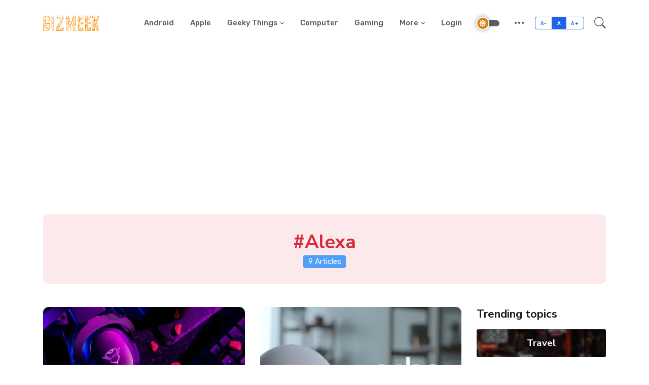

--- FILE ---
content_type: text/html; charset=UTF-8
request_url: https://gizmeek.com/tag/Alexa
body_size: 7749
content:

<!DOCTYPE html>
<html lang="en"><base href="https://gizmeek.com/">
<head>
	<title>#Alexa Articles | GizMeek</title>
	<!-- Meta Tags -->
	<meta charset="utf-8">
	<meta name="viewport" content="width=device-width, initial-scale=1, shrink-to-fit=no">
	<meta name="author" content="gizmeek.com">
	<meta name="description" content="9 #Alexa Articles">

	<!-- Favicon -->
	<link rel="shortcut icon" href="assets/images/favicon.ico">

	<!-- Google Font -->
	<link rel="preconnect" href="https://fonts.gstatic.com">
	<link href="https://fonts.googleapis.com/css2?family=Nunito+Sans:wght@400;700&family=Rubik:wght@400;500;700&display=swap" rel="stylesheet">

	<!-- Plugins CSS -->
	<link rel="stylesheet" type="text/css" href="assets/vendor/font-awesome/css/all.min.css">
	<link rel="stylesheet" type="text/css" href="assets/vendor/bootstrap-icons/bootstrap-icons.css">

	<!-- Theme CSS -->
	<link id="style-switch" rel="stylesheet" type="text/css" href="assets/css/style.css">

</head>
<!-- Google Tag Manager -->
<script>(function(w,d,s,l,i){w[l]=w[l]||[];w[l].push({'gtm.start':
new Date().getTime(),event:'gtm.js'});var f=d.getElementsByTagName(s)[0],
j=d.createElement(s),dl=l!='dataLayer'?'&l='+l:'';j.async=true;j.src=
'https://www.googletagmanager.com/gtm.js?id='+i+dl;f.parentNode.insertBefore(j,f);
})(window,document,'script','dataLayer','GTM-M3SPNS9');</script>
<!-- End Google Tag Manager -->
<!-- Google Tag Manager (noscript) -->
<noscript><iframe src="https://www.googletagmanager.com/ns.html?id=GTM-M3SPNS9"
height="0" width="0" style="display:none;visibility:hidden"></iframe></noscript>
<!-- End Google Tag Manager (noscript) -->
<script  src="https://unpkg.com/sweetalert/dist/sweetalert.min.js"></script>
<script>
var notify=function(type,msg,extra=''){
        swal({
        title: msg,
        icon: type,
        text: extra,
        button: "Ok",
        });
    }
</script>
<body>

<!-- =======================
Header START -->
<header class="navbar-light header-static">
    <!-- Logo Nav START -->
    <nav class="navbar navbar-expand-lg">
        <div class="container">
            <!-- Logo START -->
            <a class="navbar-brand" href="https://gizmeek.com/">
                <img class="navbar-brand-item light-mode-item" src="images/logo-orange-up.svg" alt="Gizmeek logo">
                <img class="navbar-brand-item dark-mode-item" src="images/logo-orange-up.svg" alt="Gizmeek logo">
            </a>
            <!-- Logo END -->

            <!-- Responsive navbar toggler -->
            <button class="navbar-toggler ms-auto" type="button" data-bs-toggle="collapse"
                    data-bs-target="#navbarCollapse" aria-controls="navbarCollapse" aria-expanded="false"
                    aria-label="Toggle navigation">
                <span class="text-body h6 d-none d-sm-inline-block">Menu</span>
                <span class="navbar-toggler-icon"></span>
            </button>

            <!-- Main navbar START -->
            <div class="collapse navbar-collapse" id="navbarCollapse">
                <ul class="navbar-nav navbar-nav-scroll ms-auto">
                    <li class="nav-item"><a class="nav-link" href="category/android">Android</a></li>
                    <li class="nav-item"><a class="nav-link" href="category/apple">Apple</a></li>
                    <li class="nav-item dropdown">
                        <a class="nav-link dropdown-toggle" href="#" id="geeky" data-bs-toggle="dropdown"
                           aria-haspopup="true" aria-expanded="false">Geeky Things</a>
                        <ul class="dropdown-menu" aria-labelledby="geeky">
                            <li><a class="dropdown-item" href="category/geek">Geeks</a></li>
                            <li><a class="dropdown-item" href="category/diy">Do It Yourself</a></li>
                            <li><a class="dropdown-item" href="category/how-to">How To</a></li>
                        </ul>
                    </li>
                    <li class="nav-item"><a class="nav-link" href="category/computer">Computer</a></li>
                    <li class="nav-item"><a class="nav-link" href="category/gaming">Gaming</a></li>

                    <li class="nav-item dropdown">
                        <a class="nav-link dropdown-toggle" href="#" id="moreLinks" data-bs-toggle="dropdown"
                           aria-haspopup="true" aria-expanded="false">More</a>
                        <ul class="dropdown-menu" aria-labelledby="moreLinks">
                            <li><a class="dropdown-item" href="category/gadgets">Gadgets</a></li>
                            <li><a class="dropdown-item" href="category/top">Top X</a></li>
                            <li><a class="dropdown-item" href="category/reviews">Reviews</a></li>
                        </ul>
                    </li>
                                            <li class="nav-item"><a class="nav-link" href="login">Login</a></li>
                                        <!-- <li class="nav-item dropdown">
                        <a class="nav-link dropdown-toggle" href="#" id="useful" data-bs-toggle="dropdown" aria-haspopup="true" aria-expanded="false">More</a>
                        <ul class="dropdown-menu" aria-labelledby="useful">
                            <li> <a class="dropdown-item" href="category/gadgets">Gadgets</a></li>
                            <li> <a class="dropdown-item" href="category/top">Top X</a></li>
                            <li> <a class="dropdown-item" href="category/reviews">Reviews</a></li>
                        </ul>
                    </li> -->
                </ul>
            </div>
            <!-- Main navbar END -->

            <!-- Nav right START -->
            <div class="nav ms-sm-3 flex-nowrap align-items-center">
                <!-- Dark mode switch -->
                <div class="nav-item">
                    <div class="modeswitch" id="darkModeSwitch">
                        <div class="switch"></div>
                    </div>
                </div>
                <!-- Nav additional link -->
                <div class="nav-item dropdown dropdown-toggle-icon-none">
                    <a class="nav-link dropdown-toggle" role="button" href="#" id="navAdditionalLink"
                       data-bs-toggle="dropdown" aria-expanded="false">
                        <i class="bi bi-three-dots fs-4"></i>
                    </a>
                    <ul class="dropdown-menu dropdown-menu-end min-w-auto shadow rounded text-end"
                        aria-labelledby="navAdditionalLink">
                        <li><a class="dropdown-item fw-normal" href="#">About</a></li>
                        <li><a class="dropdown-item fw-normal" href="#">Newsletter</a></li>
                        <li><a class="dropdown-item fw-normal" href="#">Author</a></li>
                        <li><a class="dropdown-item fw-normal" href="#">#Tags</a></li>
                        <li><a class="dropdown-item fw-normal" href="#">Contact</a></li>
                        <li><a class="dropdown-item fw-normal" href="#"><span class="badge bg-danger me-2 align-middle">2 Job</span>Careers</a>
                        </li>
                    </ul>
                </div>
                <!-- Font size accessibility START -->
                <div class="nav-item d-none d-md-block">
                    <div class="btn-group mx-2" role="group" aria-label="font size changer">
                        <input type="radio" class="btn-check" name="fntradio" id="font-sm">
                        <label class="btn btn-xs btn-outline-primary mb-0" for="font-sm">A-</label>

                        <input type="radio" class="btn-check" name="fntradio" id="font-default" checked>
                        <label class="btn btn-xs btn-outline-primary mb-0" for="font-default">A</label>

                        <input type="radio" class="btn-check" name="fntradio" id="font-lg">
                        <label class="btn btn-xs btn-outline-primary mb-0" for="font-lg">A+</label>
                    </div>
                </div>
                <!-- Font size accessibility END -->
                <!-- Nav Search -->
                <div class="nav-item dropdown nav-search dropdown-toggle-icon-none">
                    <a class="nav-link pe-0 dropdown-toggle" role="button" href="#" id="navSearch"
                       data-bs-toggle="dropdown" aria-expanded="false">
                        <i class="bi bi-search fs-4"> </i>
                    </a>
                    <div class="dropdown-menu dropdown-menu-end shadow rounded p-2" aria-labelledby="navSearch">
                        <div class="input-group">
                            <input class="form-control border-success" id="search_input" type="search"
                                   placeholder="Search" aria-label="Search">
                            <button class="btn btn-success m-0" id="search_submit" type="submit">Search</button>
                        </div>
                    </div>
                </div>
            </div>
            <!-- Nav right END -->
        </div>
    </nav>
    <!-- Logo Nav END -->
</header>

<!-- =======================
Header END -->
<!-- **************** MAIN CONTENT START **************** -->
<main>

<!-- =======================
Inner intro START -->
<section class="pt-4">
	<div class="container">
		<div class="row">
            <div class="col-12">
                <div class="bg-danger-soft p-4 text-center rounded-3">
                    <h1 class="text-danger m-0">#Alexa</h1>
                    <p class="lead m-0"><span class="badge bg-info fs-6">9 Articles</span></p>
                </div>
            </div>
        </div>
	</div>
</section>
<!-- =======================
Inner intro END -->

<!-- =======================
Main content START -->
<section class="position-relative pt-0">
	<div class="container" data-sticky-container>
		<div class="row">
			<!-- Main Post START -->
			<div class="col-lg-9">
				<div class="row gy-4">
					<!-- Card item START -->
                                        <!-- Card item START -->
                    <div class="col-sm-6">
						<div class="card">
							<!-- Card img -->
							<div class="position-relative">
								<img class="card-img" src="//i1.wp.com/gizmeek.com/content/images/1659207163_e3a85d17b467174ece53.jpeg?resize=420,315" alt="wr77">
								<div class="card-img-overlay d-flex align-items-start flex-column p-3">
									<!-- Card overlay bottom -->
									<div class="w-100 mt-auto">
										<!-- Card category -->
										<a href="category/news" class="badge bg-primary mb-2"><i class="fas fa-circle me-2 small fw-bold"></i>NEWS</a>
									</div>
								</div>
							</div>
							<div class="card-body px-0 pt-3">
								<h4 class="card-title"><a href="week-rewind-77-last-week-in-a-quick-snap" class="btn-link text-reset fw-bold article" data-tag="Alexa" data-offset="0" data-id="1931">Week Rewind 77: Last Week in a Quick Snap</a></h4>
								<p class="card-text">Week Rewind 77, you will get all the quick rewinds of last week, including hot topics and new innovations. Last week from 18th July 2022 to 24th July 2022, was a wonderful week in terms of a few new i</p>
								<!-- Card info -->
								<ul class="nav nav-divider align-items-center d-none d-sm-inline-block">
									<li class="nav-item">
										<div class="nav-link">
											<div class="d-flex align-items-center position-relative">
												<div class="avatar avatar-xs">
													<div class="avatar-img rounded-circle bg-success">
														<span class="text-white position-absolute top-50 start-50 translate-middle fw-bold small">PG</span>
													</div>
												</div>
												<span class="ms-3">by <a href="author/prateek" class="stretched-link text-reset btn-link">Prateek Gupta</a></span>
											</div>
										</div>
									</li>
									<li class="nav-item">Jul 31,2022</li>
								</ul>
							</div>
						</div>
					</div>
					<!-- Card item END -->
                                        <!-- Card item START -->
                    <div class="col-sm-6">
						<div class="card">
							<!-- Card img -->
							<div class="position-relative">
								<img class="card-img" src="//i1.wp.com/gizmeek.com/content/images/1658638752_fd4d2f2ffd5c0b1265c8.jpg?resize=420,315" alt="ramD$V">
								<div class="card-img-overlay d-flex align-items-start flex-column p-3">
									<!-- Card overlay bottom -->
									<div class="w-100 mt-auto">
										<!-- Card category -->
										<a href="category/news" class="badge bg-primary mb-2"><i class="fas fa-circle me-2 small fw-bold"></i>NEWS</a>
									</div>
								</div>
							</div>
							<div class="card-body px-0 pt-3">
								<h4 class="card-title"><a href="amazon-alexa-to-soon-mimic-voice-of-late-family-members" class="btn-link text-reset fw-bold article" data-tag="Alexa" data-offset="1" data-id="1922">Amazon Alexa to soon mimic voice of late family members</a></h4>
								<p class="card-text">
&nbsp;
Amazon has displayed a glimpse into Alexa's newest feature, the assistant will mimic the voice of family members- of the ones who are gone too. This announcement was made at Re: Mars confere</p>
								<!-- Card info -->
								<ul class="nav nav-divider align-items-center d-none d-sm-inline-block">
									<li class="nav-item">
										<div class="nav-link">
											<div class="d-flex align-items-center position-relative">
												<div class="avatar avatar-xs">
													<div class="avatar-img rounded-circle bg-success">
														<span class="text-white position-absolute top-50 start-50 translate-middle fw-bold small">US</span>
													</div>
												</div>
												<span class="ms-3">by <a href="author/utkarshsingh" class="stretched-link text-reset btn-link">Utkarsh Singh</a></span>
											</div>
										</div>
									</li>
									<li class="nav-item">Jul 24,2022</li>
								</ul>
							</div>
						</div>
					</div>
					<!-- Card item END -->
                                        <!-- Card item START -->
                    <div class="col-sm-6">
						<div class="card">
							<!-- Card img -->
							<div class="position-relative">
								<img class="card-img" src="//i1.wp.com/gizmeek.com/content/images/106583543-1592510217600twenty20_79a5d968-a76d-40d8-8209-cc2f34f1f556.jpg?resize=420,315" alt="">
								<div class="card-img-overlay d-flex align-items-start flex-column p-3">
									<!-- Card overlay bottom -->
									<div class="w-100 mt-auto">
										<!-- Card category -->
										<a href="category/news" class="badge bg-primary mb-2"><i class="fas fa-circle me-2 small fw-bold"></i>NEWS</a>
									</div>
								</div>
							</div>
							<div class="card-body px-0 pt-3">
								<h4 class="card-title"><a href="amazon-alexa-dangerous-challenge-are-out" class="btn-link text-reset fw-bold article" data-tag="Alexa" data-offset="2" data-id="1662">Amazon Alexa Dangerous Challenge Are Out</a></h4>
								<p class="card-text">



Amazon's popular virtual assistant, Alexa is not developed to risk human lives but over the weekend that's what it did. Recently a news story came out in which a 10-year old girl tou</p>
								<!-- Card info -->
								<ul class="nav nav-divider align-items-center d-none d-sm-inline-block">
									<li class="nav-item">
										<div class="nav-link">
											<div class="d-flex align-items-center position-relative">
												<div class="avatar avatar-xs">
													<div class="avatar-img rounded-circle bg-success">
														<span class="text-white position-absolute top-50 start-50 translate-middle fw-bold small">TT</span>
													</div>
												</div>
												<span class="ms-3">by <a href="author/tanuja" class="stretched-link text-reset btn-link">Tanuja</a></span>
											</div>
										</div>
									</li>
									<li class="nav-item">Jan 25,2026</li>
								</ul>
							</div>
						</div>
					</div>
					<!-- Card item END -->
                                        <!-- Card item START -->
                    <div class="col-sm-6">
						<div class="card">
							<!-- Card img -->
							<div class="position-relative">
								<img class="card-img" src="//i1.wp.com/gizmeek.com/content/images/apps-of-the-week.jpg?resize=420,315" alt="aow38">
								<div class="card-img-overlay d-flex align-items-start flex-column p-3">
									<!-- Card overlay bottom -->
									<div class="w-100 mt-auto">
										<!-- Card category -->
										<a href="category/android" class="badge bg-primary mb-2"><i class="fas fa-circle me-2 small fw-bold"></i>Android</a>
									</div>
								</div>
							</div>
							<div class="card-body px-0 pt-3">
								<h4 class="card-title"><a href="aow-38-apps-of-the-week" class="btn-link text-reset fw-bold article" data-tag="Alexa" data-offset="3" data-id="1412">AOW 38: APPS OF THE WEEK</a></h4>
								<p class="card-text">As of India is trying to launch its first self-reliant, indigenous App&nbsp;store as &ldquo;Aatm Nirbhar App store&rdquo;&nbsp;where basically the Indian users will develop &amp; launch the apps globa</p>
								<!-- Card info -->
								<ul class="nav nav-divider align-items-center d-none d-sm-inline-block">
									<li class="nav-item">
										<div class="nav-link">
											<div class="d-flex align-items-center position-relative">
												<div class="avatar avatar-xs">
													<div class="avatar-img rounded-circle bg-success">
														<span class="text-white position-absolute top-50 start-50 translate-middle fw-bold small">PG</span>
													</div>
												</div>
												<span class="ms-3">by <a href="author/prateek" class="stretched-link text-reset btn-link">Prateek Gupta</a></span>
											</div>
										</div>
									</li>
									<li class="nav-item">Sep 26,2026</li>
								</ul>
							</div>
						</div>
					</div>
					<!-- Card item END -->
                                        <!-- Card item START -->
                    <div class="col-sm-6">
						<div class="card">
							<!-- Card img -->
							<div class="position-relative">
								<img class="card-img" src="//i1.wp.com/gizmeek.com/content/images/angry Siri.png?resize=420,315" alt="Siriss">
								<div class="card-img-overlay d-flex align-items-start flex-column p-3">
									<!-- Card overlay bottom -->
									<div class="w-100 mt-auto">
										<!-- Card category -->
										<a href="category/geek" class="badge bg-primary mb-2"><i class="fas fa-circle me-2 small fw-bold"></i>Geek X</a>
									</div>
								</div>
							</div>
							<div class="card-body px-0 pt-3">
								<h4 class="card-title"><a href="apple-fills-a-patent-where-future-siri-could-whisper-angry-or-shout-soon" class="btn-link text-reset fw-bold article" data-tag="Alexa" data-offset="4" data-id="941">Apple fills a patent where future Siri could whisper, Angry or shout soon</a></h4>
								<p class="card-text">A&nbsp;patent application published today shows Apple could be testing new ways for Siri to speak based on environmental conditions. Apple is constantly working on improving Siri with yelling and whis</p>
								<!-- Card info -->
								<ul class="nav nav-divider align-items-center d-none d-sm-inline-block">
									<li class="nav-item">
										<div class="nav-link">
											<div class="d-flex align-items-center position-relative">
												<div class="avatar avatar-xs">
													<div class="avatar-img rounded-circle bg-success">
														<span class="text-white position-absolute top-50 start-50 translate-middle fw-bold small">PG</span>
													</div>
												</div>
												<span class="ms-3">by <a href="author/prateek" class="stretched-link text-reset btn-link">Prateek Gupta</a></span>
											</div>
										</div>
									</li>
									<li class="nav-item">Apr 26,2026</li>
								</ul>
							</div>
						</div>
					</div>
					<!-- Card item END -->
                                        <!-- Card item START -->
                    <div class="col-sm-6">
						<div class="card">
							<!-- Card img -->
							<div class="position-relative">
								<img class="card-img" src="//i1.wp.com/gizmeek.com/content/images/Umang-app.png?resize=420,315" alt="Umang">
								<div class="card-img-overlay d-flex align-items-start flex-column p-3">
									<!-- Card overlay bottom -->
									<div class="w-100 mt-auto">
										<!-- Card category -->
										<a href="category/news" class="badge bg-primary mb-2"><i class="fas fa-circle me-2 small fw-bold"></i>NEWS</a>
									</div>
								</div>
							</div>
							<div class="card-body px-0 pt-3">
								<h4 class="card-title"><a href="hey-umang-to-deliver-govt-services-through-voice-commands-soon" class="btn-link text-reset fw-bold article" data-tag="Alexa" data-offset="5" data-id="884">'Hey Umang' to deliver govt services through voice commands soon</a></h4>
								<p class="card-text">Voice-based platforms have largely been seen as the next frontier for interaction between users and machines. Technology experts have said that it will be easier to bring vernacular users, who don&rsq</p>
								<!-- Card info -->
								<ul class="nav nav-divider align-items-center d-none d-sm-inline-block">
									<li class="nav-item">
										<div class="nav-link">
											<div class="d-flex align-items-center position-relative">
												<div class="avatar avatar-xs">
													<div class="avatar-img rounded-circle bg-success">
														<span class="text-white position-absolute top-50 start-50 translate-middle fw-bold small">PG</span>
													</div>
												</div>
												<span class="ms-3">by <a href="author/prateek" class="stretched-link text-reset btn-link">Prateek Gupta</a></span>
											</div>
										</div>
									</li>
									<li class="nav-item">Apr 26,2026</li>
								</ul>
							</div>
						</div>
					</div>
					<!-- Card item END -->
                                        <!-- Card item START -->
                    <div class="col-sm-6">
						<div class="card">
							<!-- Card img -->
							<div class="position-relative">
								<img class="card-img" src="//i1.wp.com/gizmeek.com/content/images/pan.jpg?resize=420,315" alt="Panasonic Launched Smart LED Bulb">
								<div class="card-img-overlay d-flex align-items-start flex-column p-3">
									<!-- Card overlay bottom -->
									<div class="w-100 mt-auto">
										<!-- Card category -->
										<a href="category/gadgets" class="badge bg-primary mb-2"><i class="fas fa-circle me-2 small fw-bold"></i>Gadgets</a>
									</div>
								</div>
							</div>
							<div class="card-body px-0 pt-3">
								<h4 class="card-title"><a href="panasonic-launched-smart-led-bulb-with-wi-fi-multi-colour-auto-scheduling-features" class="btn-link text-reset fw-bold article" data-tag="Alexa" data-offset="6" data-id="445">Panasonic Launched Smart LED Bulb With Wi-Fi, Multi-Colour, Auto-Scheduling Features</a></h4>
								<p class="card-text">Panasonic is trying to create a smart ecosystem of connected AIoT gadgets and it says in the future, the Smart LED Bulb will be a part of the connected ecosystem that will be integrated seamlessly wit</p>
								<!-- Card info -->
								<ul class="nav nav-divider align-items-center d-none d-sm-inline-block">
									<li class="nav-item">
										<div class="nav-link">
											<div class="d-flex align-items-center position-relative">
												<div class="avatar avatar-xs">
													<div class="avatar-img rounded-circle bg-success">
														<span class="text-white position-absolute top-50 start-50 translate-middle fw-bold small">PG</span>
													</div>
												</div>
												<span class="ms-3">by <a href="author/prateek" class="stretched-link text-reset btn-link">Prateek Gupta</a></span>
											</div>
										</div>
									</li>
									<li class="nav-item">Oct 26,2026</li>
								</ul>
							</div>
						</div>
					</div>
					<!-- Card item END -->
                                        <!-- Card item START -->
                    <div class="col-sm-6">
						<div class="card">
							<!-- Card img -->
							<div class="position-relative">
								<img class="card-img" src="//i1.wp.com/gizmeek.com/content/images/gnest.jpg?resize=420,315" alt="google nest">
								<div class="card-img-overlay d-flex align-items-start flex-column p-3">
									<!-- Card overlay bottom -->
									<div class="w-100 mt-auto">
										<!-- Card category -->
										<a href="category/news" class="badge bg-primary mb-2"><i class="fas fa-circle me-2 small fw-bold"></i>NEWS</a>
									</div>
								</div>
							</div>
							<div class="card-body px-0 pt-3">
								<h4 class="card-title"><a href="nest-devices-to-get-advanced-protection" class="btn-link text-reset fw-bold article" data-tag="Alexa" data-offset="7" data-id="253">Nest Devices to get Advanced Protection</a></h4>
								<p class="card-text">Google is now adding one of their key security features Advanced Protection Program to their Nest devices. Previously, a user could only use their Google account for either the Advanced Protection Pro</p>
								<!-- Card info -->
								<ul class="nav nav-divider align-items-center d-none d-sm-inline-block">
									<li class="nav-item">
										<div class="nav-link">
											<div class="d-flex align-items-center position-relative">
												<div class="avatar avatar-xs">
													<div class="avatar-img rounded-circle bg-success">
														<span class="text-white position-absolute top-50 start-50 translate-middle fw-bold small">DR</span>
													</div>
												</div>
												<span class="ms-3">by <a href="author/dhruv" class="stretched-link text-reset btn-link">Dhruv</a></span>
											</div>
										</div>
									</li>
									<li class="nav-item">Jun 26,2026</li>
								</ul>
							</div>
						</div>
					</div>
					<!-- Card item END -->
                                        <!-- Card item START -->
                    <div class="col-sm-6">
						<div class="card">
							<!-- Card img -->
							<div class="position-relative">
								<img class="card-img" src="//i1.wp.com/gizmeek.com/content/images/Smart_home.png?resize=420,315" alt="">
								<div class="card-img-overlay d-flex align-items-start flex-column p-3">
									<!-- Card overlay bottom -->
									<div class="w-100 mt-auto">
										<!-- Card category -->
										<a href="category/diy" class="badge bg-primary mb-2"><i class="fas fa-circle me-2 small fw-bold"></i>DIY</a>
									</div>
								</div>
							</div>
							<div class="card-body px-0 pt-3">
								<h4 class="card-title"><a href="home-automation-using-amazon-alexa" class="btn-link text-reset fw-bold article" data-tag="Alexa" data-offset="8" data-id="124">Home automation using Amazon Alexa and NodeMCU</a></h4>
								<p class="card-text">Introduction-
In this, you will learn how to turn your home into a smart home with th</p>
								<!-- Card info -->
								<ul class="nav nav-divider align-items-center d-none d-sm-inline-block">
									<li class="nav-item">
										<div class="nav-link">
											<div class="d-flex align-items-center position-relative">
												<div class="avatar avatar-xs">
													<div class="avatar-img rounded-circle bg-success">
														<span class="text-white position-absolute top-50 start-50 translate-middle fw-bold small">NK</span>
													</div>
												</div>
												<span class="ms-3">by <a href="author/nishant" class="stretched-link text-reset btn-link">Nishant</a></span>
											</div>
										</div>
									</li>
									<li class="nav-item">Feb 26,2026</li>
								</ul>
							</div>
						</div>
					</div>
					<!-- Card item END -->
                    					<!-- Card item END -->
					
					
					<!-- Load more START -->
					<div class="col-12 text-center mt-5" id="articles">
						<button type="button" id="more_btn" class="btn btn-primary-soft">Load more post <i class="bi bi-arrow-down-circle ms-2 align-middle"></i></button>
					</div>
					<!-- Load more END -->
				</div>
			</div>
			<!-- Main Post END -->

			<!-- Sidebar START -->
			<div class="col-lg-3 mt-5 mt-lg-0">
				<div data-sticky data-margin-top="80" data-sticky-for="767">
					<!-- Trending topics widget START -->
					<div>
						<h4 class="mb-3">Trending topics</h4>
						<!-- Category item -->
						<div class="text-center mb-3 card-bg-scale position-relative overflow-hidden rounded" style="background-image:url(assets/images/blog/4by3/01.jpg); background-position: center left; background-size: cover;">
							<div class="bg-dark-overlay-4 p-3">
								<a href="#" class="stretched-link btn-link fw-bold text-white h5">Travel</a>
							</div>
						</div>
						<!-- Category item -->
						<div class="text-center mb-3 card-bg-scale position-relative overflow-hidden rounded" style="background-image:url(assets/images/blog/4by3/02.jpg); background-position: center left; background-size: cover;">
							<div class="bg-dark-overlay-4 p-3">
								<a href="#" class="stretched-link btn-link fw-bold text-white h5">Business</a>
							</div>
						</div>
						<!-- Category item -->
						<div class="text-center mb-3 card-bg-scale position-relative overflow-hidden rounded" style="background-image:url(assets/images/blog/4by3/03.jpg); background-position: center left; background-size: cover;">
							<div class="bg-dark-overlay-4 p-3">
								<a href="#" class="stretched-link btn-link fw-bold text-white h5">Marketing</a>
							</div>
						</div>
						<!-- Category item -->
						<div class="text-center mb-3 card-bg-scale position-relative overflow-hidden rounded" style="background-image:url(assets/images/blog/4by3/04.jpg); background-position: center left; background-size: cover;">
							<div class="bg-dark-overlay-4 p-3">
								<a href="#" class="stretched-link btn-link fw-bold text-white h5">Photography</a>
							</div>
						</div>
						<!-- Category item -->
						<div class="text-center mb-3 card-bg-scale position-relative overflow-hidden rounded" style="background-image:url(assets/images/blog/4by3/05.jpg); background-position: center left; background-size: cover;">
							<div class="bg-dark-overlay-4 p-3">
								<a href="#" class="stretched-link btn-link fw-bold text-white h5">Sports</a>
							</div>
						</div>
						<!-- View All Category button -->
						<div class="text-center mt-3">
							<a href="#" class="fw-bold text-muted text-primary-hover"><u>View all categories</u></a>
						</div>
					</div>
					<!-- Trending topics widget END -->

					<div class="row">
						<!-- Recent post widget START -->
						<div class="col-12 col-sm-6 col-lg-12">
							<!-- <h4 class="mt-4 mb-3">Recent post</h4> -->
							<!-- Recent post item -->
							<!-- <div class="card mb-3">
								<div class="row g-3">
									<div class="col-4">
										<img class="rounded" src="assets/images/blog/4by3/thumb/01.jpg" alt="">
									</div>
									<div class="col-8">
										<h6><a href="#" class="btn-link stretched-link text-reset fw-bold">The pros and cons of business agency</a></h6>
										<div class="small mt-1">May 17, 2021</div>
									</div>
								</div>
							</div> -->
							<!-- Recent post item -->
							
						</div>
						<!-- Recent post widget END -->

						<!-- ADV widget START -->
						<!-- <div class="col-12 col-sm-6 col-lg-12 my-4">
							<a href="#" class="d-block card-img-flash">
								<img src="assets/images/adv.png" alt="">
							</a>
							<div class="smaller text-end mt-2">ads via <a href="#" class="text-muted"><u>Bootstrap</u></a></div>
						</div> -->
						<!-- ADV widget END -->
					</div>
				</div>
			</div>
			<!-- Sidebar END -->
		</div> <!-- Row end -->
	</div>
</section>
<!-- =======================
Main content END -->

</main>
<!-- **************** MAIN CONTENT END **************** -->

<!-- =======================
Footer START -->
<footer class="pb-0">
	<div class="container">
		<hr>
		<!-- Widgets START -->
		<div class="row pt-5">
			<!-- Footer Widget -->
			<div class="col-md-6 col-lg-4 mb-4">
				<img class="light-mode-item" src="images/logo-orange-up.svg" alt="Gizmeek logo">			
				<img class="dark-mode-item" src="images/logo-orange-up.svg" alt="Light logo">
				<p class="mt-3">Latest Technology News and Daily Updates on GizMeek. Get trending tech news, mobile phones, laptops, reviews, software updates, video games, internet and other technology updates on gadgets from India and around the world.</p>
				<div class="mt-4">&copy;2026 <a href="https://thebrinkwire.com/" class="text-reset btn-link" target="_blank">TheBrinkwire</a>. All rights reserved
				</div>
			</div>

			<!-- Footer Widget -->
			<div class="col-md-6 col-lg-3 mb-4">
				<h5 class="mb-4">Navigation</h5>
				<div class="row">
					<div class="col-6">
						<ul class="nav flex-column">
							<li class="nav-item"><a class="nav-link pt-0" href="#">Features</a></li>
							<li class="nav-item"><a class="nav-link" href="#">Style Guide</a></li>
							<li class="nav-item"><a class="nav-link" href="#">Contact us</a></li>
							<li class="nav-item"><a class="nav-link" href="#">Get Theme</a></li>
							<li class="nav-item"><a class="nav-link" href="#">Support</a></li>
						</ul>
					</div>
 					<div class="col-6">
						<ul class="nav flex-column">
							<li class="nav-item"><a class="nav-link pt-0" href="#">News</a></li>
							<li class="nav-item"><a class="nav-link" href="#">Career <span class="badge bg-danger ms-2">2 Job</span></a></li>
							<li class="nav-item"><a class="nav-link" href="#">Technology</a></li>
							<li class="nav-item"><a class="nav-link" href="#">Startups</a></li>
							<li class="nav-item"><a class="nav-link" href="#">Gadgets</a></li>
						</ul>
					</div>
				</div>
			</div>

			<!-- Footer Widget -->
			<div class="col-sm-6 col-lg-3 mb-4">
				<h5 class="mb-4">Browse by Tag</h5>
				<ul class="list-inline">
					<li class="list-inline-item"><a href="#" class="btn btn-sm btn-primary-soft">Travel</a></li>
					<li class="list-inline-item"><a href="#" class="btn btn-sm btn-warning-soft">Business</a></li>
					<li class="list-inline-item"><a href="#" class="btn btn-sm btn-success-soft">Tech</a></li>
					<li class="list-inline-item"><a href="#" class="btn btn-sm btn-danger-soft">Gadgets</a></li>
					<li class="list-inline-item"><a href="#" class="btn btn-sm btn-info-soft">Lifestyle</a></li>
					<li class="list-inline-item"><a href="#" class="btn btn-sm btn-primary-soft">Vaccine</a></li>
					<li class="list-inline-item"><a href="#" class="btn btn-sm btn-warning-soft">Marketing</a></li>
					<li class="list-inline-item"><a href="#" class="btn btn-sm btn-success-soft">Sports</a></li>
					<li class="list-inline-item"><a href="#" class="btn btn-sm btn-danger-soft">Covid-19</a></li>
					<li class="list-inline-item"><a href="#" class="btn btn-sm btn-info-soft">Politics</a></li>
				</ul>
			</div>

			<!-- Footer Widget -->
			<div class="col-sm-6 col-lg-2 mb-4">
				<h5 class="mb-4">Our Social handles</h5>
				<ul class="nav flex-column">
					<li class="nav-item"><a class="nav-link pt-0" href="//facebook.com/gizmeek"><i class="fab fa-facebook-square fa-fw me-2 text-facebook"></i>Facebook</a></li>
					<li class="nav-item"><a class="nav-link" href="//twitter.com/gizmeek"><i class="fab fa-twitter-square fa-fw me-2 text-twitter"></i>Twitter</a></li>
					<li class="nav-item"><a class="nav-link" href="https://www.linkedin.com/company/gizmeek-tech"><i class="fab fa-linkedin fa-fw me-2 text-linkedin"></i>Linkedin</a></li>
					<li class="nav-item"><a class="nav-link" href="//youtube.com/gizmeek"><i class="fab fa-youtube-square fa-fw me-2 text-youtube"></i>YouTube</a></li>
				</ul>
			</div>
		</div>
		<!-- Widgets END -->
	</div>
</footer>
<!-- =======================
Footer END -->

<!-- Back to top -->
<div class="back-top"><i class="bi bi-arrow-up-short"></i></div>

<!-- =======================
JS libraries, plugins and custom scripts -->

<!-- Bootstrap JS -->
<script src="assets/vendor/bootstrap/dist/js/bootstrap.bundle.min.js"></script>

<!-- Vendors -->
<script src="assets/vendor/tiny-slider/tiny-slider.js"></script>
<script src="assets/vendor/sticky-js/sticky.min.js"></script>
<script src="assets/vendor/glightbox/js/glightbox.js"></script>

<!-- Template Functions -->
<script src="assets/js/functions.js"></script>
<script src="https://code.jquery.com/jquery-3.6.0.min.js"></script>
<script>
	$('#search_submit').on('click',function(e){
		var search=$('#search_input').val();
		if(search!==''){
			window.location.href='/search/'+encodeURIComponent(search);
		}
	});
</script><script>
    var article=function(){
        var params={valid:false};
        var generate_string=function() {
            var result           = '';
            var characters       = 'ABCDEFGHIJKLMNOPQRSTUVWXYZabcdefghijklmnopqrstuvwxyz0123456789';
            var charactersLength = characters.length;
            for ( var i = 0; i < 40; i++ ) {
                result += characters.charAt(Math.floor(Math.random()*charactersLength));
            }
            return result;
        };
        $('#more_btn').on('click',function(e){
            e.preventDefault();
            var $this=$(this);
            $('#more_btn').html('<span class="spinner-border spinner-border-sm" role="status" aria-hidden="true"></span><span class="sr-only">Loading...</span>');
            params.pivot=$('.article').last().data('id');
            params.tag=$('.article').last().data('tag');
            params.offset=$('.article').last().data('offset');
            params.valid=true;
            params.ajxtkn=generate_string();
            if(params.valid==true){
                $.ajax({
                    url:'Article/get_more_tag_articles',
                    data:params,
                    dataType:'JSON',
                    method:'POST',
                    success:function(res){
                        if(res.Resp_code=='RLD'){
                            window.location.reload();
                        }else if(res.Resp_code!='ERR'){
                            var str='';
                            if(!$.isEmptyObject(res.data)){
                                var articles=res.data;
                                var i=9;

                                $.each(articles,function(k,v){
                                        str+=`

										<div class="col-sm-6">
											<div class="card">
												<div class="position-relative">
													<img class="card-img" src="//i1.wp.com/gizmeek.com/content/images/`+v.featured_image+`?resize=420,315" alt="`+v.imagedescription+`">
													<div class="card-img-overlay d-flex align-items-start flex-column p-3">
														<!-- Card overlay bottom -->
														<div class="w-100 mt-auto">
															<!-- Card category -->
															<a href="category/`+v.cat_slug+`" class="badge bg-primary mb-2"><i class="fas fa-circle me-2 small fw-bold"></i>`+v.category_name+`</a>
														</div>
													</div>
												</div>
												<div class="card-body px-0 pt-3">
													<h4 class="card-title"><a href="`+v.slug+`" class="btn-link text-reset fw-bold article" data-tag="Alexa" data-offset="`+i+`" data-id="`+v.id+`">`+v.title+`</a></h4>
													<p class="card-text">`+v.excerpt+`</p>
													<!-- Card info -->
													<ul class="nav nav-divider align-items-center d-none d-sm-inline-block">
														<li class="nav-item">
															<div class="nav-link">
																<div class="d-flex align-items-center position-relative">
																	<div class="avatar avatar-xs">
																		<div class="avatar-img rounded-circle bg-success">
																			<span class="text-white position-absolute top-50 start-50 translate-middle fw-bold small">`+v.author_short_name+`</span>
																		</div>
																	</div>
																	<span class="ms-3">by <a href="author/`+v.author+`" class="stretched-link text-reset btn-link">`+v.display_name+`</a></span>
																</div>
															</div>
														</li>
														<li class="nav-item">`+v.dt+`</li>
													</ul>
												</div>
											</div>
										</div>`;
                                });
                                $(str).insertBefore("#articles");
                                $('#more_btn').html('Load more post <i class="bi bi-arrow-down-circle ms-2 align-middle"></i>');
                            }else{
                                $('#more_btn').html('No More Articles');
                            }
                        }
                    }
                });
            }
            
        });

    }();
</script>
<script defer src="https://static.cloudflareinsights.com/beacon.min.js/vcd15cbe7772f49c399c6a5babf22c1241717689176015" integrity="sha512-ZpsOmlRQV6y907TI0dKBHq9Md29nnaEIPlkf84rnaERnq6zvWvPUqr2ft8M1aS28oN72PdrCzSjY4U6VaAw1EQ==" data-cf-beacon='{"version":"2024.11.0","token":"6851cd84e14948eba5bffcd44a4fcb78","r":1,"server_timing":{"name":{"cfCacheStatus":true,"cfEdge":true,"cfExtPri":true,"cfL4":true,"cfOrigin":true,"cfSpeedBrain":true},"location_startswith":null}}' crossorigin="anonymous"></script>
</body>
</html>

--- FILE ---
content_type: text/html; charset=utf-8
request_url: https://www.google.com/recaptcha/api2/aframe
body_size: 269
content:
<!DOCTYPE HTML><html><head><meta http-equiv="content-type" content="text/html; charset=UTF-8"></head><body><script nonce="YHPIm7iSyVVsQHDX9rXhqQ">/** Anti-fraud and anti-abuse applications only. See google.com/recaptcha */ try{var clients={'sodar':'https://pagead2.googlesyndication.com/pagead/sodar?'};window.addEventListener("message",function(a){try{if(a.source===window.parent){var b=JSON.parse(a.data);var c=clients[b['id']];if(c){var d=document.createElement('img');d.src=c+b['params']+'&rc='+(localStorage.getItem("rc::a")?sessionStorage.getItem("rc::b"):"");window.document.body.appendChild(d);sessionStorage.setItem("rc::e",parseInt(sessionStorage.getItem("rc::e")||0)+1);localStorage.setItem("rc::h",'1769356062098');}}}catch(b){}});window.parent.postMessage("_grecaptcha_ready", "*");}catch(b){}</script></body></html>

--- FILE ---
content_type: image/svg+xml
request_url: https://gizmeek.com/images/logo-orange-up.svg
body_size: 5177
content:
<?xml version="1.0" encoding="utf-8"?>
<!-- Generator: Adobe Illustrator 21.0.0, SVG Export Plug-In . SVG Version: 6.00 Build 0)  -->
<svg xmlns:xlink="http://www.w3.org/1999/xlink" version="1.1" id="Layer_1" xmlns="http://www.w3.org/2000/svg" x="0px" y="0px"
	 viewBox="0 0 277 75" style="enable-background:new 0 0 277 75;" xml:space="preserve">
<style type="text/css">
	.st0{display:none;fill:#F7961D;}
	.st1{fill:#F7961D;}
</style>
<rect x="-6" y="-24" class="st0" width="289" height="110"/>
<g>
	<path class="st1" d="M27.3,21.9V6.8c-1.2-1.2-2.7-2.2-4.3-2.9c-1.7-0.7-3.5-1.1-5.3-1.1c-1.8,0-3.5,0.3-5,1c-1.6,0.6-3,1.5-4.2,2.6
		c-1.2,1.1-2.2,2.4-3,3.9c-0.8,1.5-1.3,3.1-1.4,4.8h2.6c0.4-2.7,1.6-5.1,3.6-7c2.1-1.9,4.5-2.9,7.4-2.9c0.4,0,0.5,0.2,0.5,0.6
		c0,0.4-0.2,0.5-0.5,0.5c-2.6,0-4.8,0.8-6.7,2.5c-1.9,1.7-3,3.7-3.3,6.3h4.2c0.4-1.3,1.1-2.4,2.1-3.3c1-0.9,2.3-1.3,3.7-1.3
		c1.6,0,3,0.6,4.2,1.7c1.1,1.1,1.7,2.5,1.7,4.2v3c0,0.4-0.2,0.5-0.5,0.5c-0.4,0-0.5-0.2-0.5-0.5v-3c0-1.4-0.5-2.5-1.4-3.4
		c-0.9-0.9-2.1-1.4-3.4-1.4c-1.1,0-2.1,0.3-3,1c-0.9,0.7-1.4,1.5-1.7,2.6c0.4,0.2,0.6,0.6,0.6,1.2v14v7.4h3.1
		c0.2-0.6,0.6-0.9,1.3-0.9h5h9.6c0.9,0,1.4,0.5,1.4,1.4v20.1c0,2.3-0.4,4.4-1.3,6.4c-0.9,2-2,3.7-3.5,5.2c-1.5,1.5-3.2,2.7-5.2,3.5
		s-4.1,1.3-6.3,1.3c-0.6,0-1.1-0.3-1.3-0.9H6.1c-0.4,0-0.6-0.2-0.6-0.5v-5.1c-0.3-0.4-0.6-0.7-0.8-1.1c-0.2-0.4-0.5-0.8-0.8-1.2v7.5
		c0,0.9-0.4,1.4-1.3,1.4c-0.9,0-1.4-0.5-1.4-1.4V58.8V38.4c0-0.9,0.5-1.4,1.4-1.4c0.6,0,1,0.3,1.2,0.9h7.1v-6.5
		c-0.6-0.2-1.2-0.5-1.7-0.9c-0.6-0.4-1.1-0.7-1.6-1.1l0.1,5.4c0,0.4-0.2,0.5-0.5,0.5c-0.4,0-0.5-0.2-0.5-0.5v-6.3
		C5.1,27.2,4,25.7,3.1,24v10.8c0,0.4-0.2,0.5-0.6,0.5c-0.4,0-0.5-0.2-0.5-0.5V21.5c-0.5-1.5-0.7-3.2-0.7-5c0-2.2,0.4-4.3,1.3-6.3
		c0.9-2,2-3.7,3.5-5.2c1.5-1.5,3.2-2.7,5.2-3.5c2-0.9,4.1-1.3,6.4-1.3c2.3,0,4.5,0.5,6.5,1.4c2,0.9,3.8,2.2,5.3,3.8
		c0.1,0,0.1,0,0.1,0.1c0,0,0,0.1,0.1,0.1c1.3,1.5,2.4,3.2,3.1,5.1c0.7,1.9,1.1,3.9,1.1,5.9v10.5c0,0.9-0.5,1.3-1.4,1.3h-9.5
		c-0.9,0-1.4-0.4-1.4-1.3c0-0.6,0.3-1.1,0.9-1.3v-3.2c0-0.4,0.2-0.5,0.5-0.5H27.3z M3.9,51.1c0.4-0.8,0.8-1.5,1.3-2.1
		c0.5-0.6,1-1.2,1.6-1.8v-8.3H3.9V51.1z M6.8,58.2v-9.4c-0.6,0.7-1.1,1.5-1.6,2.2c-0.5,0.8-0.9,1.6-1.3,2.6v4.6H6.8z M3.9,63.2
		c1,2.6,2.6,4.8,4.8,6.6c2.2,1.7,4.7,2.8,7.6,3c0.2-0.5,0.6-0.7,1.3-0.7c1.6,0,3.1-0.3,4.5-0.8c1.4-0.5,2.7-1.3,4-2.2l-5.3-5.3
		c-1,0.6-2,0.9-3.1,0.9c-1.6,0-2.9-0.5-4-1.5c-1.1-1-1.7-2.3-1.9-3.8H3.9V63.2z M4,17.8c0.2,2.2,0.9,4.2,2.1,6.1
		c1.2,1.9,2.8,3.3,4.7,4.4V17.8H4z M6.7,72.9h5.1c-2.1-0.8-3.8-1.9-5.2-3.4L6.7,72.9z M11.6,43.3c-0.5-0.2-0.7-0.6-0.7-1.2v-3.2h-3
		l0.1,7.4c1.1-0.9,2.3-1.6,3.6-2.1V43.3z M7.8,58.2h4.3c0.4,0,0.5,0.2,0.5,0.5c0,1.4,0.5,2.5,1.5,3.4c1,0.9,2.1,1.4,3.5,1.4
		c0.8,0,1.5-0.2,2.3-0.5l-8.6-8.7c-0.6-0.6-0.6-1.3,0-1.9l0.3-0.3v-6.8c-0.6,0.4-1.3,0.7-1.9,1.1c-0.6,0.4-1.2,0.8-1.8,1.4L7.8,58.2
		z M13.5,38.9v3.2c0,0.6-0.3,1-0.7,1.2v8.9l0.3,0.3l8.7,8.7c0.4-0.7,0.6-1.5,0.6-2.3v-0.3v-8h-3.1c-0.3,0.5-0.7,0.7-1.3,0.7
		c-0.9,0-1.4-0.4-1.4-1.3v-11H13.5z M19.3,39.7v9.5h3.1v-4.8v-4.7H19.3z M23.4,59c0,1-0.3,2-0.9,2.9l5.3,5.4
		c2.1-2.4,3.1-5.1,3.2-8.3H23.4z M31.1,16.5c0-2-0.4-3.9-1.2-5.7v11.6c0,0.9-0.5,1.4-1.4,1.4c-0.6,0-1.1-0.2-1.3-0.7h-3.8v2.5h7.7
		V16.5z M31.1,39.7h-7.7v4.4c1.6,0.7,3.1,1.7,4.4,2.8c1.3,1.2,2.4,2.5,3.2,4.1L31.1,39.7z M26.7,49.3c0.4,0,0.5,0.2,0.5,0.6
		c0,0.4-0.2,0.5-0.6,0.5h-3.2v7.5h7.7v-4.2c-0.6-1.9-1.6-3.5-2.9-5c-1.3-1.5-2.9-2.6-4.8-3.4v4H26.7z"/>
	<path class="st1" d="M53.2,5.9c0.9,0,1.3,0.5,1.3,1.4v8.4v16.2v41.5c0,0.9-0.4,1.4-1.3,1.4c-0.6,0-1.1-0.3-1.3-0.9h-2.4
		c-0.4,0-0.5-0.2-0.5-0.5v-9.7h-4.9v2.5c0.5,0.3,0.7,0.7,0.7,1.3v4.7h2.4c0.9,0,1.4,0.4,1.4,1.3c0,0.9-0.5,1.4-1.4,1.4h-3.6
		c-0.9,0-1.4-0.5-1.4-1.4v-6c0-0.6,0.3-1.1,0.9-1.3v-3c0-0.4,0.2-0.5,0.5-0.5h5.4V55c0-0.4,0.2-0.5,0.5-0.5c0.4,0,0.5,0.2,0.5,0.5
		v7.6h1.7v-12c-1.6,0.2-2.9,0.7-3.8,1.4c-0.9,0.7-1.6,1.6-2.1,2.5c-0.5,0.9-0.7,1.8-0.9,2.5c-0.1,0.7-0.2,1.2-0.2,1.4
		c0,0.9-0.4,1.4-1.3,1.4c-0.6,0-1-0.2-1.2-0.7h-0.1c-0.1,0-0.1,0-0.1-0.1v-0.4v-0.1v-35c0-0.9,0.5-1.4,1.4-1.4
		c0.9,0,1.3,0.5,1.3,1.4v6.2l4.6-4.6v-8.9h-2.6v4.4c0,0.4-0.2,0.5-0.6,0.5c-0.4,0-0.5-0.2-0.5-0.5v-4.4h-1c-0.3,0.6-0.7,0.9-1.2,0.9
		c-0.9,0-1.4-0.5-1.4-1.4V1.5c0-0.9,0.5-1.4,1.4-1.4H50c0.6,0,1,0.3,1.2,0.9h2c0.4,0,0.5,0.2,0.5,0.5c0,0.4-0.2,0.5-0.5,0.5h-2
		c-0.1,0.4-0.4,0.6-0.6,0.6v12.5h1.3V7.3C51.9,6.3,52.3,5.9,53.2,5.9z M45.8,15.2V8.9c0-0.4,0.2-0.6,0.5-0.6h3.2V2.8h-4.6v12.4H45.8
		z M44.9,31.2v7.1l6.9-6.8V16.2h-1.3v9.1c0,0.1-0.1,0.3-0.2,0.4L44.9,31.2z M45,51.2c0.8-0.9,1.7-1.6,2.8-2.1
		c1.1-0.6,2.4-0.9,4.1-1.1V35.3L45.1,42L45,51.2z M49.5,15.2V9.4h-2.6v5.8H49.5z M50.1,72.9h1.7v-9.2h-1.7V72.9z"/>
	<path class="st1" d="M100.5,63.5c0.5,0.3,0.7,0.7,0.7,1.3v4.8c0,0.9-0.4,1.3-1.3,1.3c-0.9,0-1.4-0.4-1.4-1.3V66h-8.8
		c-0.6,0-1.1-0.2-1.3-0.7H76.4v2.8h19.7c0.4,0,0.5,0.2,0.5,0.5v3.6c0.3,0.1,0.5,0.3,0.7,0.6h2.4c0.4,0,0.5,0.2,0.5,0.5
		c0,0.4-0.2,0.5-0.5,0.5h-2.4c-0.2,0.6-0.6,0.9-1.3,0.9H64.8c-0.9,0-1.4-0.5-1.4-1.4v-8.7c0-0.3,0-0.5,0.1-0.6l9.6-21h-2.9
		c-0.4,0-0.5-0.2-0.5-0.5c0-0.4,0.2-0.5,0.5-0.5h3.4v-0.1c0.2-0.5,0.6-0.7,1.3-0.7l14-31V6H70.8v3h14.6c0.6,0,1,0.2,1.2,0.5
		c0.3,0.6,0.3,1,0.1,1.4l-3.3,7.2c-0.2,0.6-0.6,0.9-1.2,0.9c-0.3,0-0.5,0-0.6-0.1c-0.4-0.1-0.6-0.4-0.7-0.7
		c-0.1-0.4-0.1-0.7,0.1-1.1l2.5-5.3H70.8v5.9c0,0.4-0.2,0.5-0.5,0.5c-0.4,0-0.5-0.2-0.5-0.5v-6c-0.4-0.1-0.6-0.4-0.7-0.7h-4.2
		c-0.4,0-0.5-0.2-0.5-0.5V2.7c-0.6-0.2-0.9-0.6-0.9-1.2c0-0.9,0.5-1.4,1.4-1.4h28c0.9,0,1.3,0.5,1.3,1.4c0,0.6-0.3,1-0.7,1.2v13h2.2
		V1.5c0-0.4,0.2-0.5,0.5-0.5h3.6c0.4,0,0.5,0.2,0.5,0.5v7.6c0.4,0.1,0.6,0.4,0.7,0.7c0.1,0.3,0.1,0.7,0,1L79.3,60.3H84
		c0.4,0,0.5,0.2,0.5,0.5v3.4h4c0.2-0.6,0.6-0.9,1.3-0.9h5.6c-1.8-1.9-2.7-5-2.7-9.5c0-0.4,0.2-0.5,0.5-0.5c0.4,0,0.5,0.2,0.5,0.5
		c0,1.7,0.2,3.3,0.5,4.9h5.7c0.4,0,0.5,0.2,0.5,0.5V63.5z M90.1,10.3c0,5.1-0.4,9.4-1.1,13.1c-0.7,3.7-1.6,6.8-2.7,9.3
		c-1.1,2.5-2.3,4.5-3.6,6c-1.4,1.5-2.7,2.6-4,3.3h5.6l11-25.1h-2.6c-0.4,0-0.5-0.2-0.5-0.5V2.8H65.3v6.9h3.6
		c0.1-0.3,0.3-0.5,0.7-0.6V5.5c0-0.4,0.2-0.5,0.5-0.5h19.3c0.4,0,0.5,0.2,0.5,0.5V10.3z M66.1,72.1h9.3v-3h-4.3
		c-0.4,0-0.5-0.2-0.5-0.5V55.2L66.1,65V72.1z M83.5,64.2v-2.9h-4.6c-0.2,0.6-0.6,0.9-1.3,0.9c-0.1,0-0.3,0-0.3-0.1
		c-0.7-0.1-1.1-0.6-1.1-1.3V48.5c0-0.9,0.5-1.4,1.4-1.4c0.9,0,1.4,0.5,1.4,1.4v5.8l4.9-11.2h-7.8l-4.5,9.7v15.3h3.7v-3.3
		c0-0.4,0.2-0.5,0.5-0.5H83.5z M76,41.9c1.4-0.3,2.8-1,4.2-2.2c1.5-1.2,2.8-2.9,4.1-5.3c1.2-2.4,2.3-5.3,3.2-8.8
		c0.9-3.5,1.4-7.8,1.5-12.8l-13,28.7c0,0.1,0,0.1,0.1,0.2C76,41.8,76,41.8,76,41.9z M76.4,69.1v3h19.1v-3H76.4z M96.9,63.4h2.5v-3.5
		h-4.8c0.4,1.3,1.1,2.3,2,3.2L96.9,63.4z M96.6,2v12l1.9-4.3c0.1-0.3,0.3-0.5,0.6-0.6V2H96.6z"/>
	<path class="st1" d="M160.2,5.6c0.9,0,1.4,0.5,1.4,1.4v36.9c0,0.9-0.5,1.3-1.4,1.3h-2.7h-0.3v4.4h3c0.4,0,0.5,0.2,0.5,0.5v23.4
		c0,0.3-0.1,0.5-0.3,0.5h-0.2c-0.2,0-0.4-0.1-0.4-0.2l-6.3-8.8c-0.1-0.1-0.1-0.2-0.1-0.3V43.8c0-0.4,0.2-0.6,0.5-0.6h2.2V27
		c-0.1-0.1-0.2-0.1-0.3-0.2c0,0-0.1-0.1-0.3-0.2l-4.5-4.7v6.2c0.6,0.2,0.9,0.6,0.9,1.2v42.7h5.1c0.9,0,1.4,0.4,1.4,1.3
		c0,0.9-0.5,1.4-1.4,1.4h-6.5c-0.9,0-1.3-0.5-1.3-1.4V35.3c-0.6,1.4-1.3,2.7-2.2,4.1c-0.9,1.4-1.9,2.6-3.2,3.7l2.3,2.4
		c0.6,0.6,0.6,1.3,0,1.9c-0.1,0.1-0.4,0.3-0.9,0.4l-8,25.9c-0.1,0.2-0.3,0.3-0.5,0.3c-0.3,0-0.5-0.1-0.5-0.3l-4.7-15.3
		c-0.1-0.4,0-0.6,0.3-0.7c0.3-0.1,0.5,0.1,0.6,0.4l3.7,11.9V54.1h-5.9c-0.8,0-1.2-0.3-1.3-1l-1.9-5.8h-2.9c-0.3,0.5-0.7,0.7-1.2,0.7
		c-0.6,0-1.1-0.2-1.3-0.7h-3v13.6c0,0.1,0,0.1-0.1,0.2l-4,6.2v5.6h2.6v-3.7c0-0.4,0.2-0.5,0.5-0.5h3.8V52.1c0-0.9,0.5-1.3,1.4-1.3
		c0.9,0,1.3,0.4,1.3,1.3v17c0,0.6-0.3,1.1-0.7,1.3v3c0,0.4-0.2,0.5-0.5,0.5h-3.3c-0.4,0-0.5-0.2-0.5-0.5c0-0.4,0.2-0.5,0.5-0.5h2.8
		v-2.5c-0.4-0.1-0.6-0.4-0.7-0.7h-3.4v3.7c0,0.4-0.2,0.5-0.5,0.5h-3.2c-0.2,0.6-0.6,0.9-1.2,0.9c-0.9,0-1.4-0.5-1.4-1.4V18.1
		c0-0.9,0.5-1.3,1.4-1.3c0.9,0,1.3,0.4,1.3,1.3v47.2l3-4.6V46.8c0-0.4,0.2-0.6,0.5-0.6h3.4V30h-3.2v10.8c0,0.4-0.2,0.5-0.5,0.5
		c-0.4,0-0.5-0.2-0.5-0.5V29.5c0-3.1,0-5.8-0.1-8.2c0-2.4-0.1-4.6-0.1-6.4h-3.8c-0.9,0-1.4-0.5-1.4-1.4v-12c0-0.9,0.5-1.4,1.4-1.4
		c0.9,0,1.3,0.5,1.3,1.4v10.6h2.6c0-2.6,0-4.7,0-6.1c0-1.5,0-2.5,0.1-3.3c0-0.7,0.1-1.1,0.1-1.3c0-0.1,0.1-0.2,0.2-0.3
		c0.1-0.1,0.2-0.1,0.3-0.1h4.8c0.2-0.4,0.5-0.6,1-0.7c0.4-0.1,0.7-0.1,1,0.1c0.3,0.2,0.5,0.4,0.6,0.8l8.1,28c0.2,0.6,0.1,1-0.4,1.4
		l4.2,14.3c1.3-0.1,2.5-0.4,3.5-1l-3.2-3.2c-0.4-0.4-0.6-0.8-0.4-1.4l7.4-25.3L140,9.1c-0.3-0.2-0.3-0.5,0-0.7
		c0.2-0.2,0.5-0.2,0.7,0l4.2,4.4l3.4-11.6c0.1-0.6,0.6-1,1.3-1h10.6c0.9,0,1.4,0.5,1.4,1.4c0,0.9-0.5,1.3-1.4,1.3h-3.4
		c-1.1,0.6-2.1,1.4-2.8,2.4c-0.7,1-1.2,2-1.6,3l3.1,3.2c0.2-1.6,0.7-2.9,1.4-4.1C157.7,6.1,158.8,5.6,160.2,5.6z M118.6,2
		c-0.1,0.6-0.1,1.9-0.1,3.7c0,1.8,0,3.9,0,6.4h4.7c0.9,0,1.3,0.5,1.3,1.4v15.4h6.2L122.9,2H118.6z M118.5,14.9
		c0.1,2.3,0.1,4.6,0.1,7.1s0,4.8,0,6.9h3.2v-14H118.5z M127,46.2l-2.5-7.8v7.8H127z M127.4,38.4c1,1.6,2.2,3.1,3.6,4.3
		c1.4,1.2,3.1,1.9,5.1,2.1l-4.1-14c-0.5,0-0.9-0.2-1.1-0.7h-6.2L127.4,38.4z M141.7,44.7c-1.4,0.8-3,1.2-4.8,1.2
		c-1.9,0-3.5-0.4-4.9-1.2c-1.4-0.8-2.6-1.8-3.6-3l3,9.7h5.4c0.9,0,1.4,0.5,1.4,1.4c0,0.6-0.3,1-0.9,1.2v15.9l7.1-22.4
		c-0.1,0-0.1,0-0.1-0.1L141.7,44.7z M150,20.8l-0.4-0.4c-0.4-0.5-0.4-1-0.2-1.5l-2.7-2.7l-0.3,1v14.8c0,0.4-0.2,0.5-0.5,0.5
		c-0.4,0-0.5-0.2-0.5-0.5V20.9l-5.2,18.3l3.1,3.1c1.6-1.4,2.8-3.1,3.8-5.1c1-2,1.7-3.6,2.3-5.1v-2.8c0-0.5,0.2-0.9,0.7-1.2V20.8z
		 M150,12.7c0-0.4,0.1-0.9,0.2-1.3c0.1-0.7,0.4-1.7,0.9-3l-1.6-1.6l-2.3,8.1l2.9,3.1v-5.2V12.7z M150.7,2.8l-0.9,2.9l1.7,1.6
		c0.7-1.8,1.8-3.3,3.2-4.5H150.7z M158.9,9.3c-0.4,0.6-0.6,1.3-0.7,2.1c-0.1,0.8-0.2,1.4-0.2,1.9v0.1c-0.1,0.9-0.6,1.3-1.5,1.3
		c-0.9-0.1-1.3-0.6-1.2-1.4v-0.5L152,9.3c-0.3,0.9-0.5,1.7-0.6,2.5c-0.1,0.4-0.1,0.7-0.2,1.1v5.3c0.1,0.1,0.2,0.1,0.3,0.2
		c0,0,0.1,0.1,0.3,0.2l6,6.3c0.3,0.3,0.4,0.6,0.4,1c0,0.4-0.2,0.7-0.5,0.9l-0.3,0.3v15.4h0.3h1.4V9.3z M156.7,50.5
		c-0.4,0-0.5-0.2-0.5-0.5v-5.7h-1.7v20.2l5.2,7.3V50.5H156.7z"/>
	<path class="st1" d="M196.1,11.5c-0.4,0.7-1,1.6-1.9,2.7c-0.9,1.1-2.2,2.2-4,3.3l2.2,2.2c0.6,0.6,0.6,1.3,0,1.9
		c-0.4,0.2-0.7,0.3-1,0.3c-0.4,0-0.7-0.1-1-0.3l-2.8-2.9c-0.8,0.4-1.6,0.7-2.5,1c-0.9,0.3-1.8,0.6-2.8,0.9v10h13.7
		c0.9,0,1.4,0.5,1.4,1.4v5.8c0,0.9-0.5,1.3-1.4,1.3h-8.8c-0.9,0-1.4-0.4-1.4-1.3c0-0.9,0.5-1.4,1.4-1.4h7.5v-3h-12.4v6.7h13.7
		c0.4,0,0.5,0.2,0.5,0.6c0,0.4-0.2,0.5-0.5,0.5h-13.7v4c0.4,0.2,0.7,0.6,0.9,1.1c0,0.7-0.3,1.2-0.9,1.4v15.6h9.6v-7.6
		c0-0.4,0.2-0.5,0.5-0.5s0.5,0.2,0.5,0.5v7.6h2.5v-7.6c0-0.4,0.2-0.5,0.5-0.5s0.5,0.2,0.5,0.5v7.7c0.6,0.2,0.9,0.6,0.9,1.3v8.7
		c0,0.9-0.5,1.4-1.4,1.4H189h-7.2h-3.2c-0.6,0-1.1-0.3-1.3-0.9h-3.8c-0.2,0.6-0.6,0.9-1.3,0.9c-0.9,0-1.4-0.5-1.4-1.4V40.8
		c0-0.6,0.3-1.1,0.9-1.3v-3.2c0-0.4,0.2-0.5,0.5-0.5c0.4,0,0.5,0.2,0.5,0.5v3.2l6.5-6.1h-7.1c-0.9,0-1.4-0.5-1.4-1.4V11.2
		c0-0.9,0.5-1.4,1.4-1.4c0.9,0,1.4,0.5,1.4,1.4v9.3c0.6,0,1.1,0,1.6-0.1c0.5,0,1-0.1,1.5-0.2v-5.7c0-0.9,0.5-1.4,1.4-1.4
		c0.9,0,1.3,0.5,1.3,1.4V20l1.9-0.3v-7.2l-10-10C170.9,2,170.8,1.5,171,1c0.2-0.6,0.6-0.9,1.3-0.9h23.8c0.9,0,1.4,0.5,1.4,1.4v8.7
		C197.5,11.1,197,11.5,196.1,11.5z M173.6,30.7h3.1v-9.2c-0.5,0-1,0-1.5,0.1c-0.5,0-1,0.1-1.6,0.1V30.7z M181.3,33.4h-0.4l-7.3,6.7
		h7.7V33.4z M173.6,50.5c0.6-1,1.3-1.9,2.1-2.6v-6.6h-2.1V50.5z M173.6,72.9h3.7c0.1-0.3,0.3-0.5,0.7-0.6V59.7h-1.8
		c-0.4,0-0.5-0.2-0.5-0.5v-7.1c-0.6,1-1.2,2.3-1.5,3.8c-0.4,1.5-0.6,3.4-0.6,5.6V72.9z M175.6,2.8l6.7,6.8h3.7l-6.8-6.8H175.6z
		 M176.8,41.3v5.8c1-0.6,1.9-1.1,2.7-1.3c0.8-0.2,1.4-0.4,1.8-0.6v-3.8H176.8z M181.3,65.9c-0.6-0.2-0.9-0.6-0.9-1.2
		c0-0.6,0.3-1.1,0.9-1.3V48c-0.5,0.1-1.2,0.4-2,0.7c-0.8,0.4-1.7,1-2.5,1.9v8h1.8c0.4,0,0.5,0.2,0.5,0.5v12.9h2.1V65.9z M181.3,30.7
		v-9.8l-1.9,0.3v9.5H181.3z M194.8,2.8h-14l6.7,6.8h7.3V2.8z M182.4,19.4c0.9-0.2,1.7-0.4,2.4-0.6c0.7-0.2,1.4-0.5,2.1-0.9l-4.5-4.4
		V19.4z M182.4,66v6.1h6.6h0.3l4.9-6.1H182.4z M189.3,16.7c1.7-1,3-2,3.9-3c0.9-1,1.5-1.9,1.9-2.5c-0.1-0.1-0.2-0.3-0.2-0.4h-11.4
		L189.3,16.7z M194.8,72.1v-4.9l-4,4.9H194.8z"/>
	<path class="st1" d="M232.3,11.5c-0.4,0.7-1,1.6-1.9,2.7c-0.9,1.1-2.2,2.2-4,3.3l2.2,2.2c0.6,0.6,0.6,1.3,0,1.9
		c-0.4,0.2-0.7,0.3-1,0.3c-0.4,0-0.7-0.1-1-0.3l-2.8-2.9c-0.8,0.4-1.6,0.7-2.5,1c-0.9,0.3-1.8,0.6-2.8,0.9v10h13.7
		c0.9,0,1.4,0.5,1.4,1.4v5.8c0,0.9-0.5,1.3-1.4,1.3h-8.8c-0.9,0-1.4-0.4-1.4-1.3c0-0.9,0.5-1.4,1.4-1.4h7.5v-3h-12.4v6.7h13.7
		c0.4,0,0.5,0.2,0.5,0.6c0,0.4-0.2,0.5-0.5,0.5h-13.7v4c0.4,0.2,0.7,0.6,0.9,1.1c0,0.7-0.3,1.2-0.9,1.4v15.6h9.6v-7.6
		c0-0.4,0.2-0.5,0.5-0.5c0.4,0,0.5,0.2,0.5,0.5v7.6h2.5v-7.6c0-0.4,0.2-0.5,0.5-0.5c0.4,0,0.5,0.2,0.5,0.5v7.7
		c0.6,0.2,0.9,0.6,0.9,1.3v8.7c0,0.9-0.5,1.4-1.4,1.4h-7.1h-7.2h-3.2c-0.6,0-1.1-0.3-1.3-0.9h-3.8c-0.2,0.6-0.6,0.9-1.3,0.9
		c-0.9,0-1.4-0.5-1.4-1.4V40.8c0-0.6,0.3-1.1,0.9-1.3v-3.2c0-0.4,0.2-0.5,0.5-0.5c0.4,0,0.5,0.2,0.5,0.5v3.2l6.5-6.1h-7.1
		c-0.9,0-1.4-0.5-1.4-1.4V11.2c0-0.9,0.5-1.4,1.4-1.4c0.9,0,1.4,0.5,1.4,1.4v9.3c0.6,0,1.1,0,1.6-0.1c0.5,0,1-0.1,1.5-0.2v-5.7
		c0-0.9,0.5-1.4,1.4-1.4c0.9,0,1.3,0.5,1.3,1.4V20l1.9-0.3v-7.2l-10-10C207.1,2,207,1.5,207.2,1c0.2-0.6,0.6-0.9,1.3-0.9h23.8
		c0.9,0,1.4,0.5,1.4,1.4v8.7C233.7,11.1,233.2,11.5,232.3,11.5z M209.9,30.7h3.1v-9.2c-0.5,0-1,0-1.5,0.1c-0.5,0-1,0.1-1.6,0.1V30.7
		z M217.5,33.4h-0.4l-7.3,6.7h7.7V33.4z M209.9,50.5c0.6-1,1.3-1.9,2.1-2.6v-6.6h-2.1V50.5z M209.9,72.9h3.7
		c0.1-0.3,0.3-0.5,0.7-0.6V59.7h-1.8c-0.4,0-0.5-0.2-0.5-0.5v-7.1c-0.6,1-1.2,2.3-1.5,3.8c-0.4,1.5-0.6,3.4-0.6,5.6V72.9z
		 M211.8,2.8l6.7,6.8h3.7l-6.8-6.8H211.8z M213.1,41.3v5.8c1-0.6,1.9-1.1,2.7-1.3c0.8-0.2,1.4-0.4,1.8-0.6v-3.8H213.1z M217.5,65.9
		c-0.6-0.2-0.9-0.6-0.9-1.2c0-0.6,0.3-1.1,0.9-1.3V48c-0.5,0.1-1.2,0.4-2,0.7c-0.8,0.4-1.7,1-2.5,1.9v8h1.8c0.4,0,0.5,0.2,0.5,0.5
		v12.9h2.1V65.9z M217.5,30.7v-9.8l-1.9,0.3v9.5H217.5z M231,2.8h-14l6.7,6.8h7.3V2.8z M218.6,19.4c0.9-0.2,1.7-0.4,2.4-0.6
		c0.7-0.2,1.4-0.5,2.1-0.9l-4.5-4.4V19.4z M218.6,66v6.1h6.6h0.3l4.9-6.1H218.6z M225.6,16.7c1.7-1,3-2,3.9-3c0.9-1,1.5-1.9,1.9-2.5
		c-0.1-0.1-0.2-0.3-0.2-0.4h-11.4L225.6,16.7z M231,72.1v-4.9l-4,4.9H231z"/>
	<path class="st1" d="M243.1,11.3c-0.9,0-1.4-0.5-1.4-1.4V1.5c0-0.9,0.5-1.4,1.4-1.4h5.7c0.9,0,1.3,0.5,1.3,1.4
		c0,0.9-0.4,1.3-1.3,1.3h-4.4v7.2C244.4,10.9,243.9,11.3,243.1,11.3z M276.1,1.1c0.2,0.3,0.2,0.7,0.1,1.3l-8.4,20.1
		c1.3,1.1,2.3,2.4,3,3.7c0.1,0.3,0.1,0.5-0.2,0.7h-0.2c-0.3,0-0.5-0.1-0.5-0.2c-0.6-1.1-1.5-2.2-2.6-3.2l-1.7,4.3h-0.1v0.1
		c1.4,1.9,2.1,4.2,2.1,7.2c0,1.9-0.3,3.4-0.8,4.6c-0.5,1.2-1.2,2.3-2,3.3l1.2,3.1c0.6,0.1,1,0.5,1.2,1l4.6,12.7
		c0.2,0.5,0.1,1-0.3,1.4l4.4,12.2c0.1,0.3,0,0.5-0.3,0.6h-0.2c-0.3,0-0.5-0.1-0.5-0.3l-4.4-12.1c-0.2-0.1-0.4-0.2-0.6-0.3
		c-0.2-0.1-0.4-0.3-0.5-0.6h-2.8l4.2,11.4c0.4,0,0.7,0.1,0.9,0.4c0.2,0.3,0.4,0.6,0.4,0.9c0,0.9-0.5,1.4-1.4,1.4h-4.8
		c-0.6,0-1.1-0.3-1.3-0.9l-9.7-26.8c-0.1-0.5,0-1,0.3-1.4v-0.1l-1.7-4.9v16.5l0.4,0.4c0.2,0.2,0.3,0.5,0.3,1v14.8
		c0,0.9-0.4,1.4-1.3,1.4h-9.6c-0.9,0-1.4-0.5-1.4-1.4v-4.2c0-0.9,0.5-1.4,1.4-1.4h5.1V63l-4.6-4.6v7.5c0,0.4-0.2,0.5-0.5,0.5
		c-0.4,0-0.5-0.2-0.5-0.5v-8.8c0-0.2,0.1-0.4,0.3-0.5c0.2-0.1,0.4,0,0.5,0.1l5.8,5.8c0.1,0.1,0.1,0.2,0.1,0.3v5.1
		c0.6,0.2,0.9,0.6,0.9,1.3c0,0.9-0.5,1.3-1.4,1.3h-4.4v1.6h6.9v-13l-5.8-5.8c-0.3-0.3-0.4-0.6-0.4-1v-8.4h-1.5v7.5
		c0,0.4-0.2,0.5-0.5,0.5c-0.4,0-0.5-0.2-0.5-0.5v-8V26.2V14.6c0-0.4,0.2-0.5,0.5-0.5c1.1,0,2-0.4,2.7-1.1c0.5-0.6,0.9-1.2,1.1-2
		c0.2-0.8,0.4-1.5,0.5-2.2c0.1-0.7,0.1-1.5,0-2.6c-0.1-0.1-0.1-0.2,0.1-0.4l4.8-4.7c0.3-0.1,0.5-0.2,0.6-0.1
		c0.2,0.1,0.3,0.3,0.3,0.5v8.3c0.5,0.1,0.7,0.5,0.7,1.2v16.7l1.4-3.2c-0.3-0.4-0.4-0.8-0.3-1.1c0-0.4,0.1-0.7,0.4-0.9
		c0.2-0.2,0.6-0.4,0.9-0.4l8.8-20.8c0.1-0.2,0.2-0.3,0.4-0.3c0.1-0.1,0.2,0,0.5,0.1l5.4,5.4l1.4-3.4h-3.4c-0.9,0-1.4-0.4-1.4-1.3
		c0-0.9,0.5-1.4,1.4-1.4h5.4C275.3,0.4,275.7,0.6,276.1,1.1z M246.6,13.7c-0.8,0.9-1.8,1.4-3,1.5v9.6l3.8-3.8l3.8-3.8V11
		c0-0.6,0.3-1,0.9-1.2V2.8l-3.7,3.6c0,0.3,0,0.7,0,1.3c0,0.6-0.1,1.2-0.2,1.9c-0.1,0.7-0.3,1.4-0.5,2.2
		C247.5,12.6,247.1,13.2,246.6,13.7z M245.1,42.8V32.3c0-0.9,0.5-1.4,1.4-1.4c0.6,0,1,0.3,1.3,0.9h3.5V18.6l-2.9,3v6.6
		c0,0.4-0.2,0.5-0.5,0.5c-0.4,0-0.5-0.2-0.5-0.5v-5.6l-3.7,3.7v16.5H245.1z M252.2,56.1V37.6c0-0.4,0.2-0.5,0.5-0.5h5.9l4.1-9.5
		c-1.2-1.1-2.5-1.8-3.8-2.1c-1.3-0.4-2.2-0.5-2.5-0.5l-2.3,5.6v1.3h3.3c0.4,0,0.5,0.2,0.5,0.5c0,0.4-0.2,0.5-0.5,0.5h-3.4
		c-0.2,0.6-0.6,0.9-1.2,0.9c-0.6,0-1.1-0.3-1.3-0.9h-3.5v10h2.5c0.4,0,0.6,0.2,0.6,0.5c0,0.4-0.2,0.5-0.6,0.5h-2.5v7.9L252.2,56.1z
		 M255.6,44.2l2.6-6h-4.7L255.6,44.2z M265.1,21.7c-0.4-0.2-0.7-0.4-1-0.6c-0.3-0.2-0.7-0.4-1-0.6h-0.1c-1.4-0.7-2.7-1.2-4.1-1.5
		l-1.4,3.4c0.6,0.1,1.5,0.4,2.7,0.7c1.1,0.4,2.3,1,3.5,1.9L265.1,21.7z M265.1,67.9v-7.7L260,46.2c-0.5,0.2-0.9,0.4-1.3,0.5
		c-0.4,0.1-0.8,0.2-1.1,0.4L265.1,67.9z M260.3,45c1.2-0.6,2.3-1.4,3.3-2.2l-1.7-4.5H261l-3.1,7.5c0.6-0.1,1.3-0.4,2-0.6
		c0-0.1,0.1-0.1,0.2-0.1H260.3z M265.5,20.6l5.4-13l-5.1-5.1L259.3,18c1.2,0.3,2.4,0.7,3.6,1.3l4.3-10.6c0.1-0.4,0.4-0.5,0.7-0.3
		c0.4,0.1,0.5,0.4,0.3,0.6l-4.4,10.7L265.5,20.6z M264.5,47.9c-0.2-0.5-0.1-1,0.3-1.4l-1-2.7c-1,0.9-2,1.5-2.9,1.9l5,13.9h2.8
		L264.5,47.9z M266.5,35c0-2.3-0.5-4.3-1.6-6l-3.3,8h0.7c0.2,0,0.4,0.1,0.5,0.4l1.5,4.3c0.6-0.8,1.2-1.7,1.5-2.8
		C266.3,37.8,266.5,36.5,266.5,35z M266.6,72.1h2.8l-3.2-8.9v7.7L266.6,72.1z"/>
</g>
<g>
</g>
<g>
</g>
<g>
</g>
<g>
</g>
<g>
</g>
<g>
</g>
<g>
</g>
<g>
</g>
<g>
</g>
<g>
</g>
<g>
</g>
<g>
</g>
<g>
</g>
<g>
</g>
<g>
</g>
</svg>


--- FILE ---
content_type: application/javascript
request_url: https://gizmeek.com/assets/vendor/glightbox/js/glightbox.js
body_size: 21604
content:
(function (global, factory) {
  typeof exports === 'object' && typeof module !== 'undefined' ? module.exports = factory() :
  typeof define === 'function' && define.amd ? define(factory) :
  (global = global || self, global.GLightbox = factory());
}(this, (function () { 'use strict';

  function _typeof(obj) {
    "@babel/helpers - typeof";

    if (typeof Symbol === "function" && typeof Symbol.iterator === "symbol") {
      _typeof = function (obj) {
        return typeof obj;
      };
    } else {
      _typeof = function (obj) {
        return obj && typeof Symbol === "function" && obj.constructor === Symbol && obj !== Symbol.prototype ? "symbol" : typeof obj;
      };
    }

    return _typeof(obj);
  }

  function _classCallCheck(instance, Constructor) {
    if (!(instance instanceof Constructor)) {
      throw new TypeError("Cannot call a class as a function");
    }
  }

  function _defineProperties(target, props) {
    for (var i = 0; i < props.length; i++) {
      var descriptor = props[i];
      descriptor.enumerable = descriptor.enumerable || false;
      descriptor.configurable = true;
      if ("value" in descriptor) descriptor.writable = true;
      Object.defineProperty(target, descriptor.key, descriptor);
    }
  }

  function _createClass(Constructor, protoProps, staticProps) {
    if (protoProps) _defineProperties(Constructor.prototype, protoProps);
    if (staticProps) _defineProperties(Constructor, staticProps);
    return Constructor;
  }

  function _toConsumableArray(arr) {
    return _arrayWithoutHoles(arr) || _iterableToArray(arr) || _unsupportedIterableToArray(arr) || _nonIterableSpread();
  }

  function _arrayWithoutHoles(arr) {
    if (Array.isArray(arr)) return _arrayLikeToArray(arr);
  }

  function _iterableToArray(iter) {
    if (typeof Symbol !== "undefined" && Symbol.iterator in Object(iter)) return Array.from(iter);
  }

  function _unsupportedIterableToArray(o, minLen) {
    if (!o) return;
    if (typeof o === "string") return _arrayLikeToArray(o, minLen);
    var n = Object.prototype.toString.call(o).slice(8, -1);
    if (n === "Object" && o.constructor) n = o.constructor.name;
    if (n === "Map" || n === "Set") return Array.from(o);
    if (n === "Arguments" || /^(?:Ui|I)nt(?:8|16|32)(?:Clamped)?Array$/.test(n)) return _arrayLikeToArray(o, minLen);
  }

  function _arrayLikeToArray(arr, len) {
    if (len == null || len > arr.length) len = arr.length;

    for (var i = 0, arr2 = new Array(len); i < len; i++) arr2[i] = arr[i];

    return arr2;
  }

  function _nonIterableSpread() {
    throw new TypeError("Invalid attempt to spread non-iterable instance.\nIn order to be iterable, non-array objects must have a [Symbol.iterator]() method.");
  }

  var uid = Date.now();
  function extend() {
    var extended = {};
    var deep = true;
    var i = 0;
    var length = arguments.length;

    if (Object.prototype.toString.call(arguments[0]) === '[object Boolean]') {
      deep = arguments[0];
      i++;
    }

    var merge = function merge(obj) {
      for (var prop in obj) {
        if (Object.prototype.hasOwnProperty.call(obj, prop)) {
          if (deep && Object.prototype.toString.call(obj[prop]) === '[object Object]') {
            extended[prop] = extend(true, extended[prop], obj[prop]);
          } else {
            extended[prop] = obj[prop];
          }
        }
      }
    };

    for (; i < length; i++) {
      var obj = arguments[i];
      merge(obj);
    }

    return extended;
  }
  function each(collection, callback) {
    if (isNode(collection) || collection === window || collection === document) {
      collection = [collection];
    }

    if (!isArrayLike(collection) && !isObject(collection)) {
      collection = [collection];
    }

    if (size(collection) == 0) {
      return;
    }

    if (isArrayLike(collection) && !isObject(collection)) {
      var l = collection.length,
          i = 0;

      for (; i < l; i++) {
        if (callback.call(collection[i], collection[i], i, collection) === false) {
          break;
        }
      }
    } else if (isObject(collection)) {
      for (var key in collection) {
        if (has(collection, key)) {
          if (callback.call(collection[key], collection[key], key, collection) === false) {
            break;
          }
        }
      }
    }
  }
  function getNodeEvents(node) {
    var name = arguments.length > 1 && arguments[1] !== undefined ? arguments[1] : null;
    var fn = arguments.length > 2 && arguments[2] !== undefined ? arguments[2] : null;
    var cache = node[uid] = node[uid] || [];
    var data = {
      all: cache,
      evt: null,
      found: null
    };

    if (name && fn && size(cache) > 0) {
      each(cache, function (cl, i) {
        if (cl.eventName == name && cl.fn.toString() == fn.toString()) {
          data.found = true;
          data.evt = i;
          return false;
        }
      });
    }

    return data;
  }
  function addEvent(eventName) {
    var _ref = arguments.length > 1 && arguments[1] !== undefined ? arguments[1] : {},
        onElement = _ref.onElement,
        withCallback = _ref.withCallback,
        _ref$avoidDuplicate = _ref.avoidDuplicate,
        avoidDuplicate = _ref$avoidDuplicate === void 0 ? true : _ref$avoidDuplicate,
        _ref$once = _ref.once,
        once = _ref$once === void 0 ? false : _ref$once,
        _ref$useCapture = _ref.useCapture,
        useCapture = _ref$useCapture === void 0 ? false : _ref$useCapture;

    var thisArg = arguments.length > 2 ? arguments[2] : undefined;
    var element = onElement || [];

    if (isString(element)) {
      element = document.querySelectorAll(element);
    }

    function handler(event) {
      if (isFunction(withCallback)) {
        withCallback.call(thisArg, event, this);
      }

      if (once) {
        handler.destroy();
      }
    }

    handler.destroy = function () {
      each(element, function (el) {
        var events = getNodeEvents(el, eventName, handler);

        if (events.found) {
          events.all.splice(events.evt, 1);
        }

        if (el.removeEventListener) {
          el.removeEventListener(eventName, handler, useCapture);
        }
      });
    };

    each(element, function (el) {
      var events = getNodeEvents(el, eventName, handler);

      if (el.addEventListener && avoidDuplicate && !events.found || !avoidDuplicate) {
        el.addEventListener(eventName, handler, useCapture);
        events.all.push({
          eventName: eventName,
          fn: handler
        });
      }
    });
    return handler;
  }
  function addClass(node, name) {
    each(name.split(' '), function (cl) {
      return node.classList.add(cl);
    });
  }
  function removeClass(node, name) {
    each(name.split(' '), function (cl) {
      return node.classList.remove(cl);
    });
  }
  function hasClass(node, name) {
    return node.classList.contains(name);
  }
  function closest(elem, selector) {
    while (elem !== document.body) {
      elem = elem.parentElement;

      if (!elem) {
        return false;
      }

      var matches = typeof elem.matches == 'function' ? elem.matches(selector) : elem.msMatchesSelector(selector);

      if (matches) {
        return elem;
      }
    }
  }
  function animateElement(element) {
    var animation = arguments.length > 1 && arguments[1] !== undefined ? arguments[1] : '';
    var callback = arguments.length > 2 && arguments[2] !== undefined ? arguments[2] : false;

    if (!element || animation === '') {
      return false;
    }

    if (animation == 'none') {
      if (isFunction(callback)) {
        callback();
      }

      return false;
    }

    var animationEnd = whichAnimationEvent();
    var animationNames = animation.split(' ');
    each(animationNames, function (name) {
      addClass(element, 'g' + name);
    });
    addEvent(animationEnd, {
      onElement: element,
      avoidDuplicate: false,
      once: true,
      withCallback: function withCallback(event, target) {
        each(animationNames, function (name) {
          removeClass(target, 'g' + name);
        });

        if (isFunction(callback)) {
          callback();
        }
      }
    });
  }
  function cssTransform(node) {
    var translate = arguments.length > 1 && arguments[1] !== undefined ? arguments[1] : '';

    if (translate == '') {
      node.style.webkitTransform = '';
      node.style.MozTransform = '';
      node.style.msTransform = '';
      node.style.OTransform = '';
      node.style.transform = '';
      return false;
    }

    node.style.webkitTransform = translate;
    node.style.MozTransform = translate;
    node.style.msTransform = translate;
    node.style.OTransform = translate;
    node.style.transform = translate;
  }
  function show(element) {
    element.style.display = 'block';
  }
  function hide(element) {
    element.style.display = 'none';
  }
  function createHTML(htmlStr) {
    var frag = document.createDocumentFragment(),
        temp = document.createElement('div');
    temp.innerHTML = htmlStr;

    while (temp.firstChild) {
      frag.appendChild(temp.firstChild);
    }

    return frag;
  }
  function windowSize() {
    return {
      width: window.innerWidth || document.documentElement.clientWidth || document.body.clientWidth,
      height: window.innerHeight || document.documentElement.clientHeight || document.body.clientHeight
    };
  }
  function whichAnimationEvent() {
    var t,
        el = document.createElement('fakeelement');
    var animations = {
      animation: 'animationend',
      OAnimation: 'oAnimationEnd',
      MozAnimation: 'animationend',
      WebkitAnimation: 'webkitAnimationEnd'
    };

    for (t in animations) {
      if (el.style[t] !== undefined) {
        return animations[t];
      }
    }
  }
  function whichTransitionEvent() {
    var t,
        el = document.createElement('fakeelement');
    var transitions = {
      transition: 'transitionend',
      OTransition: 'oTransitionEnd',
      MozTransition: 'transitionend',
      WebkitTransition: 'webkitTransitionEnd'
    };

    for (t in transitions) {
      if (el.style[t] !== undefined) {
        return transitions[t];
      }
    }
  }
  function createIframe(config) {
    var url = config.url,
        allow = config.allow,
        callback = config.callback,
        appendTo = config.appendTo;
    var iframe = document.createElement('iframe');
    iframe.className = 'vimeo-video gvideo';
    iframe.src = url;
    iframe.style.width = '100%';
    iframe.style.height = '100%';

    if (allow) {
      iframe.setAttribute('allow', allow);
    }

    iframe.onload = function () {
      addClass(iframe, 'node-ready');

      if (isFunction(callback)) {
        callback();
      }
    };

    if (appendTo) {
      appendTo.appendChild(iframe);
    }

    return iframe;
  }
  function waitUntil(check, onComplete, delay, timeout) {
    if (check()) {
      onComplete();
      return;
    }

    if (!delay) {
      delay = 100;
    }

    var timeoutPointer;
    var intervalPointer = setInterval(function () {
      if (!check()) {
        return;
      }

      clearInterval(intervalPointer);

      if (timeoutPointer) {
        clearTimeout(timeoutPointer);
      }

      onComplete();
    }, delay);

    if (timeout) {
      timeoutPointer = setTimeout(function () {
        clearInterval(intervalPointer);
      }, timeout);
    }
  }
  function injectAssets(url, waitFor, callback) {
    if (isNil(url)) {
      console.error('Inject assets error');
      return;
    }

    if (isFunction(waitFor)) {
      callback = waitFor;
      waitFor = false;
    }

    if (isString(waitFor) && waitFor in window) {
      if (isFunction(callback)) {
        callback();
      }

      return;
    }

    var found;

    if (url.indexOf('.css') !== -1) {
      found = document.querySelectorAll('link[href="' + url + '"]');

      if (found && found.length > 0) {
        if (isFunction(callback)) {
          callback();
        }

        return;
      }

      var head = document.getElementsByTagName('head')[0];
      var headStyles = head.querySelectorAll('link[rel="stylesheet"]');
      var link = document.createElement('link');
      link.rel = 'stylesheet';
      link.type = 'text/css';
      link.href = url;
      link.media = 'all';

      if (headStyles) {
        head.insertBefore(link, headStyles[0]);
      } else {
        head.appendChild(link);
      }

      if (isFunction(callback)) {
        callback();
      }

      return;
    }

    found = document.querySelectorAll('script[src="' + url + '"]');

    if (found && found.length > 0) {
      if (isFunction(callback)) {
        if (isString(waitFor)) {
          waitUntil(function () {
            return typeof window[waitFor] !== 'undefined';
          }, function () {
            callback();
          });
          return false;
        }

        callback();
      }

      return;
    }

    var script = document.createElement('script');
    script.type = 'text/javascript';
    script.src = url;

    script.onload = function () {
      if (isFunction(callback)) {
        if (isString(waitFor)) {
          waitUntil(function () {
            return typeof window[waitFor] !== 'undefined';
          }, function () {
            callback();
          });
          return false;
        }

        callback();
      }
    };

    document.body.appendChild(script);
    return;
  }
  function isMobile() {
    return 'navigator' in window && window.navigator.userAgent.match(/(iPad)|(iPhone)|(iPod)|(Android)|(PlayBook)|(BB10)|(BlackBerry)|(Opera Mini)|(IEMobile)|(webOS)|(MeeGo)/i);
  }
  function isTouch() {
    return isMobile() !== null || document.createTouch !== undefined || 'ontouchstart' in window || 'onmsgesturechange' in window || navigator.msMaxTouchPoints;
  }
  function isFunction(f) {
    return typeof f === 'function';
  }
  function isString(s) {
    return typeof s === 'string';
  }
  function isNode(el) {
    return !!(el && el.nodeType && el.nodeType == 1);
  }
  function isArray(ar) {
    return Array.isArray(ar);
  }
  function isArrayLike(ar) {
    return ar && ar.length && isFinite(ar.length);
  }
  function isObject(o) {
    var type = _typeof(o);

    return type === 'object' && o != null && !isFunction(o) && !isArray(o);
  }
  function isNil(o) {
    return o == null;
  }
  function has(obj, key) {
    return obj !== null && hasOwnProperty.call(obj, key);
  }
  function size(o) {
    if (isObject(o)) {
      if (o.keys) {
        return o.keys().length;
      }

      var l = 0;

      for (var k in o) {
        if (has(o, k)) {
          l++;
        }
      }

      return l;
    } else {
      return o.length;
    }
  }
  function isNumber(n) {
    return !isNaN(parseFloat(n)) && isFinite(n);
  }

  function keyboardNavigation(instance) {
    if (instance.events.hasOwnProperty('keyboard')) {
      return false;
    }

    instance.events['keyboard'] = addEvent('keydown', {
      onElement: window,
      withCallback: function withCallback(event, target) {
        event = event || window.event;
        var key = event.keyCode;

        if (key == 9) {
          var activeElement = document.activeElement && document.activeElement.nodeName ? document.activeElement.nodeName.toLocaleLowerCase() : false;

          if (activeElement == 'input' || activeElement == 'textarea' || activeElement == 'button') {
            return;
          }

          event.preventDefault();
          var btns = document.querySelectorAll('.gbtn');

          if (!btns || btns.length <= 0) {
            return;
          }

          var focused = _toConsumableArray(btns).filter(function (item) {
            return hasClass(item, 'focused');
          });

          if (!focused.length) {
            var first = document.querySelector('.gbtn[tabindex="0"]');

            if (first) {
              first.focus();
              addClass(first, 'focused');
            }

            return;
          }

          btns.forEach(function (element) {
            return removeClass(element, 'focused');
          });
          var tabindex = focused[0].getAttribute('tabindex');
          tabindex = tabindex ? tabindex : '0';
          var newIndex = parseInt(tabindex) + 1;

          if (newIndex > btns.length - 1) {
            newIndex = '0';
          }

          var next = document.querySelector(".gbtn[tabindex=\"".concat(newIndex, "\"]"));

          if (next) {
            next.focus();
            addClass(next, 'focused');
          }
        }

        if (key == 39) instance.nextSlide();
        if (key == 37) instance.prevSlide();
        if (key == 27) instance.close();
      }
    });
  }

  function getLen(v) {
    return Math.sqrt(v.x * v.x + v.y * v.y);
  }

  function dot(v1, v2) {
    return v1.x * v2.x + v1.y * v2.y;
  }

  function getAngle(v1, v2) {
    var mr = getLen(v1) * getLen(v2);
    if (mr === 0) return 0;
    var r = dot(v1, v2) / mr;
    if (r > 1) r = 1;
    return Math.acos(r);
  }

  function cross(v1, v2) {
    return v1.x * v2.y - v2.x * v1.y;
  }

  function getRotateAngle(v1, v2) {
    var angle = getAngle(v1, v2);

    if (cross(v1, v2) > 0) {
      angle *= -1;
    }

    return angle * 180 / Math.PI;
  }

  var EventsHandlerAdmin = function () {
    function EventsHandlerAdmin(el) {
      _classCallCheck(this, EventsHandlerAdmin);

      this.handlers = [];
      this.el = el;
    }

    _createClass(EventsHandlerAdmin, [{
      key: "add",
      value: function add(handler) {
        this.handlers.push(handler);
      }
    }, {
      key: "del",
      value: function del(handler) {
        if (!handler) this.handlers = [];

        for (var i = this.handlers.length; i >= 0; i--) {
          if (this.handlers[i] === handler) {
            this.handlers.splice(i, 1);
          }
        }
      }
    }, {
      key: "dispatch",
      value: function dispatch() {
        for (var i = 0, len = this.handlers.length; i < len; i++) {
          var handler = this.handlers[i];
          if (typeof handler === 'function') handler.apply(this.el, arguments);
        }
      }
    }]);

    return EventsHandlerAdmin;
  }();

  function wrapFunc(el, handler) {
    var EventshandlerAdmin = new EventsHandlerAdmin(el);
    EventshandlerAdmin.add(handler);
    return EventshandlerAdmin;
  }

  var TouchEvents = function () {
    function TouchEvents(el, option) {
      _classCallCheck(this, TouchEvents);

      this.element = typeof el == 'string' ? document.querySelector(el) : el;
      this.start = this.start.bind(this);
      this.move = this.move.bind(this);
      this.end = this.end.bind(this);
      this.cancel = this.cancel.bind(this);
      this.element.addEventListener("touchstart", this.start, false);
      this.element.addEventListener("touchmove", this.move, false);
      this.element.addEventListener("touchend", this.end, false);
      this.element.addEventListener("touchcancel", this.cancel, false);
      this.preV = {
        x: null,
        y: null
      };
      this.pinchStartLen = null;
      this.zoom = 1;
      this.isDoubleTap = false;

      var noop = function noop() {};

      this.rotate = wrapFunc(this.element, option.rotate || noop);
      this.touchStart = wrapFunc(this.element, option.touchStart || noop);
      this.multipointStart = wrapFunc(this.element, option.multipointStart || noop);
      this.multipointEnd = wrapFunc(this.element, option.multipointEnd || noop);
      this.pinch = wrapFunc(this.element, option.pinch || noop);
      this.swipe = wrapFunc(this.element, option.swipe || noop);
      this.tap = wrapFunc(this.element, option.tap || noop);
      this.doubleTap = wrapFunc(this.element, option.doubleTap || noop);
      this.longTap = wrapFunc(this.element, option.longTap || noop);
      this.singleTap = wrapFunc(this.element, option.singleTap || noop);
      this.pressMove = wrapFunc(this.element, option.pressMove || noop);
      this.twoFingerPressMove = wrapFunc(this.element, option.twoFingerPressMove || noop);
      this.touchMove = wrapFunc(this.element, option.touchMove || noop);
      this.touchEnd = wrapFunc(this.element, option.touchEnd || noop);
      this.touchCancel = wrapFunc(this.element, option.touchCancel || noop);
      this._cancelAllHandler = this.cancelAll.bind(this);
      window.addEventListener('scroll', this._cancelAllHandler);
      this.delta = null;
      this.last = null;
      this.now = null;
      this.tapTimeout = null;
      this.singleTapTimeout = null;
      this.longTapTimeout = null;
      this.swipeTimeout = null;
      this.x1 = this.x2 = this.y1 = this.y2 = null;
      this.preTapPosition = {
        x: null,
        y: null
      };
    }

    _createClass(TouchEvents, [{
      key: "start",
      value: function start(evt) {
        if (!evt.touches) return;
        this.now = Date.now();
        this.x1 = evt.touches[0].pageX;
        this.y1 = evt.touches[0].pageY;
        this.delta = this.now - (this.last || this.now);
        this.touchStart.dispatch(evt, this.element);

        if (this.preTapPosition.x !== null) {
          this.isDoubleTap = this.delta > 0 && this.delta <= 250 && Math.abs(this.preTapPosition.x - this.x1) < 30 && Math.abs(this.preTapPosition.y - this.y1) < 30;
          if (this.isDoubleTap) clearTimeout(this.singleTapTimeout);
        }

        this.preTapPosition.x = this.x1;
        this.preTapPosition.y = this.y1;
        this.last = this.now;
        var preV = this.preV,
            len = evt.touches.length;

        if (len > 1) {
          this._cancelLongTap();

          this._cancelSingleTap();

          var v = {
            x: evt.touches[1].pageX - this.x1,
            y: evt.touches[1].pageY - this.y1
          };
          preV.x = v.x;
          preV.y = v.y;
          this.pinchStartLen = getLen(preV);
          this.multipointStart.dispatch(evt, this.element);
        }

        this._preventTap = false;
        this.longTapTimeout = setTimeout(function () {
          this.longTap.dispatch(evt, this.element);
          this._preventTap = true;
        }.bind(this), 750);
      }
    }, {
      key: "move",
      value: function move(evt) {
        if (!evt.touches) return;
        var preV = this.preV,
            len = evt.touches.length,
            currentX = evt.touches[0].pageX,
            currentY = evt.touches[0].pageY;
        this.isDoubleTap = false;

        if (len > 1) {
          var sCurrentX = evt.touches[1].pageX,
              sCurrentY = evt.touches[1].pageY;
          var v = {
            x: evt.touches[1].pageX - currentX,
            y: evt.touches[1].pageY - currentY
          };

          if (preV.x !== null) {
            if (this.pinchStartLen > 0) {
              evt.zoom = getLen(v) / this.pinchStartLen;
              this.pinch.dispatch(evt, this.element);
            }

            evt.angle = getRotateAngle(v, preV);
            this.rotate.dispatch(evt, this.element);
          }

          preV.x = v.x;
          preV.y = v.y;

          if (this.x2 !== null && this.sx2 !== null) {
            evt.deltaX = (currentX - this.x2 + sCurrentX - this.sx2) / 2;
            evt.deltaY = (currentY - this.y2 + sCurrentY - this.sy2) / 2;
          } else {
            evt.deltaX = 0;
            evt.deltaY = 0;
          }

          this.twoFingerPressMove.dispatch(evt, this.element);
          this.sx2 = sCurrentX;
          this.sy2 = sCurrentY;
        } else {
          if (this.x2 !== null) {
            evt.deltaX = currentX - this.x2;
            evt.deltaY = currentY - this.y2;
            var movedX = Math.abs(this.x1 - this.x2),
                movedY = Math.abs(this.y1 - this.y2);

            if (movedX > 10 || movedY > 10) {
              this._preventTap = true;
            }
          } else {
            evt.deltaX = 0;
            evt.deltaY = 0;
          }

          this.pressMove.dispatch(evt, this.element);
        }

        this.touchMove.dispatch(evt, this.element);

        this._cancelLongTap();

        this.x2 = currentX;
        this.y2 = currentY;

        if (len > 1) {
          evt.preventDefault();
        }
      }
    }, {
      key: "end",
      value: function end(evt) {
        if (!evt.changedTouches) return;

        this._cancelLongTap();

        var self = this;

        if (evt.touches.length < 2) {
          this.multipointEnd.dispatch(evt, this.element);
          this.sx2 = this.sy2 = null;
        }

        if (this.x2 && Math.abs(this.x1 - this.x2) > 30 || this.y2 && Math.abs(this.y1 - this.y2) > 30) {
          evt.direction = this._swipeDirection(this.x1, this.x2, this.y1, this.y2);
          this.swipeTimeout = setTimeout(function () {
            self.swipe.dispatch(evt, self.element);
          }, 0);
        } else {
          this.tapTimeout = setTimeout(function () {
            if (!self._preventTap) {
              self.tap.dispatch(evt, self.element);
            }

            if (self.isDoubleTap) {
              self.doubleTap.dispatch(evt, self.element);
              self.isDoubleTap = false;
            }
          }, 0);

          if (!self.isDoubleTap) {
            self.singleTapTimeout = setTimeout(function () {
              self.singleTap.dispatch(evt, self.element);
            }, 250);
          }
        }

        this.touchEnd.dispatch(evt, this.element);
        this.preV.x = 0;
        this.preV.y = 0;
        this.zoom = 1;
        this.pinchStartLen = null;
        this.x1 = this.x2 = this.y1 = this.y2 = null;
      }
    }, {
      key: "cancelAll",
      value: function cancelAll() {
        this._preventTap = true;
        clearTimeout(this.singleTapTimeout);
        clearTimeout(this.tapTimeout);
        clearTimeout(this.longTapTimeout);
        clearTimeout(this.swipeTimeout);
      }
    }, {
      key: "cancel",
      value: function cancel(evt) {
        this.cancelAll();
        this.touchCancel.dispatch(evt, this.element);
      }
    }, {
      key: "_cancelLongTap",
      value: function _cancelLongTap() {
        clearTimeout(this.longTapTimeout);
      }
    }, {
      key: "_cancelSingleTap",
      value: function _cancelSingleTap() {
        clearTimeout(this.singleTapTimeout);
      }
    }, {
      key: "_swipeDirection",
      value: function _swipeDirection(x1, x2, y1, y2) {
        return Math.abs(x1 - x2) >= Math.abs(y1 - y2) ? x1 - x2 > 0 ? 'Left' : 'Right' : y1 - y2 > 0 ? 'Up' : 'Down';
      }
    }, {
      key: "on",
      value: function on(evt, handler) {
        if (this[evt]) {
          this[evt].add(handler);
        }
      }
    }, {
      key: "off",
      value: function off(evt, handler) {
        if (this[evt]) {
          this[evt].del(handler);
        }
      }
    }, {
      key: "destroy",
      value: function destroy() {
        if (this.singleTapTimeout) clearTimeout(this.singleTapTimeout);
        if (this.tapTimeout) clearTimeout(this.tapTimeout);
        if (this.longTapTimeout) clearTimeout(this.longTapTimeout);
        if (this.swipeTimeout) clearTimeout(this.swipeTimeout);
        this.element.removeEventListener("touchstart", this.start);
        this.element.removeEventListener("touchmove", this.move);
        this.element.removeEventListener("touchend", this.end);
        this.element.removeEventListener("touchcancel", this.cancel);
        this.rotate.del();
        this.touchStart.del();
        this.multipointStart.del();
        this.multipointEnd.del();
        this.pinch.del();
        this.swipe.del();
        this.tap.del();
        this.doubleTap.del();
        this.longTap.del();
        this.singleTap.del();
        this.pressMove.del();
        this.twoFingerPressMove.del();
        this.touchMove.del();
        this.touchEnd.del();
        this.touchCancel.del();
        this.preV = this.pinchStartLen = this.zoom = this.isDoubleTap = this.delta = this.last = this.now = this.tapTimeout = this.singleTapTimeout = this.longTapTimeout = this.swipeTimeout = this.x1 = this.x2 = this.y1 = this.y2 = this.preTapPosition = this.rotate = this.touchStart = this.multipointStart = this.multipointEnd = this.pinch = this.swipe = this.tap = this.doubleTap = this.longTap = this.singleTap = this.pressMove = this.touchMove = this.touchEnd = this.touchCancel = this.twoFingerPressMove = null;
        window.removeEventListener('scroll', this._cancelAllHandler);
        return null;
      }
    }]);

    return TouchEvents;
  }();

  function resetSlideMove(slide) {
    var transitionEnd = whichTransitionEvent();
    var media = hasClass(slide, 'gslide-media') ? slide : slide.querySelector('.gslide-media');
    var desc = slide.querySelector('.gslide-description');
    addClass(media, 'greset');
    cssTransform(media, "translate3d(0, 0, 0)");
    var animation = addEvent(transitionEnd, {
      onElement: media,
      once: true,
      withCallback: function withCallback(event, target) {
        removeClass(media, 'greset');
      }
    });
    media.style.opacity = '';

    if (desc) {
      desc.style.opacity = '';
    }
  }

  function touchNavigation(instance) {
    if (instance.events.hasOwnProperty('touch')) {
      return false;
    }

    var winSize = windowSize();
    var winWidth = winSize.width;
    var winHeight = winSize.height;
    var process = false;
    var currentSlide = null;
    var media = null;
    var mediaImage = null;
    var doingMove = false;
    var initScale = 1;
    var maxScale = 4.5;
    var currentScale = 1;
    var doingZoom = false;
    var imageZoomed = false;
    var zoomedPosX = null;
    var zoomedPosY = null;
    var lastZoomedPosX = null;
    var lastZoomedPosY = null;
    var hDistance;
    var vDistance;
    var hDistancePercent = 0;
    var vDistancePercent = 0;
    var vSwipe = false;
    var hSwipe = false;
    var startCoords = {};
    var endCoords = {};
    var xDown = 0;
    var yDown = 0;
    var isInlined;
    var sliderWrapper = document.getElementById('glightbox-slider');
    var overlay = document.querySelector('.goverlay');
    var touchInstance = new TouchEvents(sliderWrapper, {
      touchStart: function touchStart(e) {
        if (hasClass(e.targetTouches[0].target, 'ginner-container') || closest(e.targetTouches[0].target, '.gslide-desc')) {
          process = false;
          return false;
        }

        process = true;
        endCoords = e.targetTouches[0];
        startCoords.pageX = e.targetTouches[0].pageX;
        startCoords.pageY = e.targetTouches[0].pageY;
        xDown = e.targetTouches[0].clientX;
        yDown = e.targetTouches[0].clientY;
        currentSlide = instance.activeSlide;
        media = currentSlide.querySelector('.gslide-media');
        isInlined = currentSlide.querySelector('.gslide-inline');
        mediaImage = null;

        if (hasClass(media, 'gslide-image')) {
          mediaImage = media.querySelector('img');
        }

        removeClass(overlay, 'greset');
        if (e.pageX > 20 && e.pageX < window.innerWidth - 20) return;
        e.preventDefault();
      },
      touchMove: function touchMove(e) {
        if (!process) {
          return;
        }

        endCoords = e.targetTouches[0];

        if (doingZoom || imageZoomed) {
          return;
        }

        if (isInlined && isInlined.offsetHeight > winHeight) {
          var moved = startCoords.pageX - endCoords.pageX;

          if (Math.abs(moved) <= 13) {
            return false;
          }
        }

        doingMove = true;
        var xUp = e.targetTouches[0].clientX;
        var yUp = e.targetTouches[0].clientY;
        var xDiff = xDown - xUp;
        var yDiff = yDown - yUp;

        if (Math.abs(xDiff) > Math.abs(yDiff)) {
          vSwipe = false;
          hSwipe = true;
        } else {
          hSwipe = false;
          vSwipe = true;
        }

        hDistance = endCoords.pageX - startCoords.pageX;
        hDistancePercent = hDistance * 100 / winWidth;
        vDistance = endCoords.pageY - startCoords.pageY;
        vDistancePercent = vDistance * 100 / winHeight;
        var opacity;

        if (vSwipe && mediaImage) {
          opacity = 1 - Math.abs(vDistance) / winHeight;
          overlay.style.opacity = opacity;

          if (instance.settings.touchFollowAxis) {
            hDistancePercent = 0;
          }
        }

        if (hSwipe) {
          opacity = 1 - Math.abs(hDistance) / winWidth;
          media.style.opacity = opacity;

          if (instance.settings.touchFollowAxis) {
            vDistancePercent = 0;
          }
        }

        if (!mediaImage) {
          return cssTransform(media, "translate3d(".concat(hDistancePercent, "%, 0, 0)"));
        }

        cssTransform(media, "translate3d(".concat(hDistancePercent, "%, ").concat(vDistancePercent, "%, 0)"));
      },
      touchEnd: function touchEnd() {
        if (!process) {
          return;
        }

        doingMove = false;

        if (imageZoomed || doingZoom) {
          lastZoomedPosX = zoomedPosX;
          lastZoomedPosY = zoomedPosY;
          return;
        }

        var v = Math.abs(parseInt(vDistancePercent));
        var h = Math.abs(parseInt(hDistancePercent));

        if (v > 29 && mediaImage) {
          instance.close();
          return;
        }

        if (v < 29 && h < 25) {
          addClass(overlay, 'greset');
          overlay.style.opacity = 1;
          return resetSlideMove(media);
        }
      },
      multipointEnd: function multipointEnd() {
        setTimeout(function () {
          doingZoom = false;
        }, 50);
      },
      multipointStart: function multipointStart() {
        doingZoom = true;
        initScale = currentScale ? currentScale : 1;
      },
      pinch: function pinch(evt) {
        if (!mediaImage || doingMove) {
          return false;
        }

        doingZoom = true;
        mediaImage.scaleX = mediaImage.scaleY = initScale * evt.zoom;
        var scale = initScale * evt.zoom;
        imageZoomed = true;

        if (scale <= 1) {
          imageZoomed = false;
          scale = 1;
          lastZoomedPosY = null;
          lastZoomedPosX = null;
          zoomedPosX = null;
          zoomedPosY = null;
          mediaImage.setAttribute('style', '');
          return;
        }

        if (scale > maxScale) {
          scale = maxScale;
        }

        mediaImage.style.transform = "scale3d(".concat(scale, ", ").concat(scale, ", 1)");
        currentScale = scale;
      },
      pressMove: function pressMove(e) {
        if (imageZoomed && !doingZoom) {
          var mhDistance = endCoords.pageX - startCoords.pageX;
          var mvDistance = endCoords.pageY - startCoords.pageY;

          if (lastZoomedPosX) {
            mhDistance = mhDistance + lastZoomedPosX;
          }

          if (lastZoomedPosY) {
            mvDistance = mvDistance + lastZoomedPosY;
          }

          zoomedPosX = mhDistance;
          zoomedPosY = mvDistance;
          var style = "translate3d(".concat(mhDistance, "px, ").concat(mvDistance, "px, 0)");

          if (currentScale) {
            style += " scale3d(".concat(currentScale, ", ").concat(currentScale, ", 1)");
          }

          cssTransform(mediaImage, style);
        }
      },
      swipe: function swipe(evt) {
        if (imageZoomed) {
          return;
        }

        if (doingZoom) {
          doingZoom = false;
          return;
        }

        if (evt.direction == 'Left') {
          if (instance.index == instance.elements.length - 1) {
            return resetSlideMove(media);
          }

          instance.nextSlide();
        }

        if (evt.direction == 'Right') {
          if (instance.index == 0) {
            return resetSlideMove(media);
          }

          instance.prevSlide();
        }
      }
    });
    instance.events['touch'] = touchInstance;
  }

  var ZoomImages = function () {
    function ZoomImages(el, slide) {
      var _this = this;

      var onclose = arguments.length > 2 && arguments[2] !== undefined ? arguments[2] : null;

      _classCallCheck(this, ZoomImages);

      this.img = el;
      this.slide = slide;
      this.onclose = onclose;

      if (this.img.setZoomEvents) {
        return false;
      }

      this.active = false;
      this.zoomedIn = false;
      this.dragging = false;
      this.currentX = null;
      this.currentY = null;
      this.initialX = null;
      this.initialY = null;
      this.xOffset = 0;
      this.yOffset = 0;
      this.img.addEventListener('mousedown', function (e) {
        return _this.dragStart(e);
      }, false);
      this.img.addEventListener('mouseup', function (e) {
        return _this.dragEnd(e);
      }, false);
      this.img.addEventListener('mousemove', function (e) {
        return _this.drag(e);
      }, false);
      this.img.addEventListener('click', function (e) {
        if (_this.slide.classList.contains('dragging-nav')) {
          _this.zoomOut();

          return false;
        }

        if (!_this.zoomedIn) {
          return _this.zoomIn();
        }

        if (_this.zoomedIn && !_this.dragging) {
          _this.zoomOut();
        }
      }, false);
      this.img.setZoomEvents = true;
    }

    _createClass(ZoomImages, [{
      key: "zoomIn",
      value: function zoomIn() {
        var winWidth = this.widowWidth();

        if (this.zoomedIn || winWidth <= 768) {
          return;
        }

        var img = this.img;
        img.setAttribute('data-style', img.getAttribute('style'));
        img.style.maxWidth = img.naturalWidth + 'px';
        img.style.maxHeight = img.naturalHeight + 'px';

        if (img.naturalWidth > winWidth) {
          var centerX = winWidth / 2 - img.naturalWidth / 2;
          this.setTranslate(this.img.parentNode, centerX, 0);
        }

        this.slide.classList.add('zoomed');
        this.zoomedIn = true;
      }
    }, {
      key: "zoomOut",
      value: function zoomOut() {
        this.img.parentNode.setAttribute('style', '');
        this.img.setAttribute('style', this.img.getAttribute('data-style'));
        this.slide.classList.remove('zoomed');
        this.zoomedIn = false;
        this.currentX = null;
        this.currentY = null;
        this.initialX = null;
        this.initialY = null;
        this.xOffset = 0;
        this.yOffset = 0;

        if (this.onclose && typeof this.onclose == 'function') {
          this.onclose();
        }
      }
    }, {
      key: "dragStart",
      value: function dragStart(e) {
        e.preventDefault();

        if (!this.zoomedIn) {
          this.active = false;
          return;
        }

        if (e.type === "touchstart") {
          this.initialX = e.touches[0].clientX - this.xOffset;
          this.initialY = e.touches[0].clientY - this.yOffset;
        } else {
          this.initialX = e.clientX - this.xOffset;
          this.initialY = e.clientY - this.yOffset;
        }

        if (e.target === this.img) {
          this.active = true;
          this.img.classList.add('dragging');
        }
      }
    }, {
      key: "dragEnd",
      value: function dragEnd(e) {
        var _this2 = this;

        e.preventDefault();
        this.initialX = this.currentX;
        this.initialY = this.currentY;
        this.active = false;
        setTimeout(function () {
          _this2.dragging = false;
          _this2.img.isDragging = false;

          _this2.img.classList.remove('dragging');
        }, 100);
      }
    }, {
      key: "drag",
      value: function drag(e) {
        if (this.active) {
          e.preventDefault();

          if (e.type === 'touchmove') {
            this.currentX = e.touches[0].clientX - this.initialX;
            this.currentY = e.touches[0].clientY - this.initialY;
          } else {
            this.currentX = e.clientX - this.initialX;
            this.currentY = e.clientY - this.initialY;
          }

          this.xOffset = this.currentX;
          this.yOffset = this.currentY;
          this.img.isDragging = true;
          this.dragging = true;
          this.setTranslate(this.img, this.currentX, this.currentY);
        }
      }
    }, {
      key: "onMove",
      value: function onMove(e) {
        if (!this.zoomedIn) {
          return;
        }

        var xOffset = e.clientX - this.img.naturalWidth / 2;
        var yOffset = e.clientY - this.img.naturalHeight / 2;
        this.setTranslate(this.img, xOffset, yOffset);
      }
    }, {
      key: "setTranslate",
      value: function setTranslate(node, xPos, yPos) {
        node.style.transform = "translate3d(" + xPos + "px, " + yPos + "px, 0)";
      }
    }, {
      key: "widowWidth",
      value: function widowWidth() {
        return window.innerWidth || document.documentElement.clientWidth || document.body.clientWidth;
      }
    }]);

    return ZoomImages;
  }();

  var DragSlides = function () {
    function DragSlides() {
      var _this = this;

      var config = arguments.length > 0 && arguments[0] !== undefined ? arguments[0] : {};

      _classCallCheck(this, DragSlides);

      var dragEl = config.dragEl,
          _config$toleranceX = config.toleranceX,
          toleranceX = _config$toleranceX === void 0 ? 40 : _config$toleranceX,
          _config$toleranceY = config.toleranceY,
          toleranceY = _config$toleranceY === void 0 ? 65 : _config$toleranceY,
          _config$slide = config.slide,
          slide = _config$slide === void 0 ? null : _config$slide,
          _config$instance = config.instance,
          instance = _config$instance === void 0 ? null : _config$instance;
      this.el = dragEl;
      this.active = false;
      this.dragging = false;
      this.currentX = null;
      this.currentY = null;
      this.initialX = null;
      this.initialY = null;
      this.xOffset = 0;
      this.yOffset = 0;
      this.direction = null;
      this.lastDirection = null;
      this.toleranceX = toleranceX;
      this.toleranceY = toleranceY;
      this.toleranceReached = false;
      this.dragContainer = this.el;
      this.slide = slide;
      this.instance = instance;
      this.el.addEventListener('mousedown', function (e) {
        return _this.dragStart(e);
      }, false);
      this.el.addEventListener('mouseup', function (e) {
        return _this.dragEnd(e);
      }, false);
      this.el.addEventListener('mousemove', function (e) {
        return _this.drag(e);
      }, false);
    }

    _createClass(DragSlides, [{
      key: "dragStart",
      value: function dragStart(e) {
        if (this.slide.classList.contains('zoomed')) {
          this.active = false;
          return;
        }

        if (e.type === 'touchstart') {
          this.initialX = e.touches[0].clientX - this.xOffset;
          this.initialY = e.touches[0].clientY - this.yOffset;
        } else {
          this.initialX = e.clientX - this.xOffset;
          this.initialY = e.clientY - this.yOffset;
        }

        var clicked = e.target.nodeName.toLowerCase();
        var exludeClicks = ['input', 'select', 'textarea', 'button', 'a'];

        if (e.target.classList.contains('nodrag') || closest(e.target, '.nodrag') || exludeClicks.indexOf(clicked) !== -1) {
          this.active = false;
          return;
        }

        e.preventDefault();

        if (e.target === this.el || clicked !== 'img' && closest(e.target, '.gslide-inline')) {
          this.active = true;
          this.el.classList.add('dragging');
          this.dragContainer = closest(e.target, '.ginner-container');
        }
      }
    }, {
      key: "dragEnd",
      value: function dragEnd(e) {
        var _this2 = this;

        e && e.preventDefault();
        this.initialX = 0;
        this.initialY = 0;
        this.currentX = null;
        this.currentY = null;
        this.initialX = null;
        this.initialY = null;
        this.xOffset = 0;
        this.yOffset = 0;
        this.active = false;

        if (this.doSlideChange) {
          this.instance.preventOutsideClick = true;
          this.doSlideChange == 'right' && this.instance.prevSlide();
          this.doSlideChange == 'left' && this.instance.nextSlide();
        }

        if (this.doSlideClose) {
          this.instance.close();
        }

        if (!this.toleranceReached) {
          this.setTranslate(this.dragContainer, 0, 0, true);
        }

        setTimeout(function () {
          _this2.instance.preventOutsideClick = false;
          _this2.toleranceReached = false;
          _this2.lastDirection = null;
          _this2.dragging = false;
          _this2.el.isDragging = false;

          _this2.el.classList.remove('dragging');

          _this2.slide.classList.remove('dragging-nav');

          _this2.dragContainer.style.transform = "";
          _this2.dragContainer.style.transition = "";
        }, 100);
      }
    }, {
      key: "drag",
      value: function drag(e) {
        if (this.active) {
          e.preventDefault();
          this.slide.classList.add('dragging-nav');

          if (e.type === 'touchmove') {
            this.currentX = e.touches[0].clientX - this.initialX;
            this.currentY = e.touches[0].clientY - this.initialY;
          } else {
            this.currentX = e.clientX - this.initialX;
            this.currentY = e.clientY - this.initialY;
          }

          this.xOffset = this.currentX;
          this.yOffset = this.currentY;
          this.el.isDragging = true;
          this.dragging = true;
          this.doSlideChange = false;
          this.doSlideClose = false;
          var currentXInt = Math.abs(this.currentX);
          var currentYInt = Math.abs(this.currentY);

          if (currentXInt > 0 && currentXInt >= Math.abs(this.currentY) && (!this.lastDirection || this.lastDirection == 'x')) {
            this.yOffset = 0;
            this.lastDirection = 'x';
            this.setTranslate(this.dragContainer, this.currentX, 0);
            var doChange = this.shouldChange();

            if (!this.instance.settings.dragAutoSnap && doChange) {
              this.doSlideChange = doChange;
            }

            if (this.instance.settings.dragAutoSnap && doChange) {
              this.instance.preventOutsideClick = true;
              this.toleranceReached = true;
              this.active = false;
              this.instance.preventOutsideClick = true;
              this.dragEnd(null);
              doChange == 'right' && this.instance.prevSlide();
              doChange == 'left' && this.instance.nextSlide();
              return;
            }
          }

          if (this.toleranceY > 0 && currentYInt > 0 && currentYInt >= currentXInt && (!this.lastDirection || this.lastDirection == 'y')) {
            this.xOffset = 0;
            this.lastDirection = 'y';
            this.setTranslate(this.dragContainer, 0, this.currentY);
            var doClose = this.shouldClose();

            if (!this.instance.settings.dragAutoSnap && doClose) {
              this.doSlideClose = true;
            }

            if (this.instance.settings.dragAutoSnap && doClose) {
              this.instance.close();
            }

            return;
          }
        }
      }
    }, {
      key: "shouldChange",
      value: function shouldChange() {
        var doChange = false;
        var currentXInt = Math.abs(this.currentX);

        if (currentXInt >= this.toleranceX) {
          var dragDir = this.currentX > 0 ? 'right' : 'left';

          if (dragDir == 'left' && this.slide !== this.slide.parentNode.lastChild || dragDir == 'right' && this.slide !== this.slide.parentNode.firstChild) {
            doChange = dragDir;
          }
        }

        return doChange;
      }
    }, {
      key: "shouldClose",
      value: function shouldClose() {
        var doClose = false;
        var currentYInt = Math.abs(this.currentY);

        if (currentYInt >= this.toleranceY) {
          doClose = true;
        }

        return doClose;
      }
    }, {
      key: "setTranslate",
      value: function setTranslate(node, xPos, yPos) {
        var animated = arguments.length > 3 && arguments[3] !== undefined ? arguments[3] : false;

        if (animated) {
          node.style.transition = "all .2s ease";
        } else {
          node.style.transition = "";
        }

        node.style.transform = "translate3d(" + xPos + "px, " + yPos + "px, 0)";
      }
    }]);

    return DragSlides;
  }();

  function slideImage(slide, data, callback) {
    var slideMedia = slide.querySelector('.gslide-media');
    var img = new Image();
    var titleID = 'gSlideTitle_' + data.index;
    var textID = 'gSlideDesc_' + data.index;
    img.addEventListener('load', function () {
      if (isFunction(callback)) {
        callback();
      }
    }, false);
    img.src = data.href;
    img.alt = '';

    if (data.title !== '') {
      img.setAttribute('aria-labelledby', titleID);
    }

    if (data.description !== '') {
      img.setAttribute('aria-describedby', textID);
    }

    slideMedia.insertBefore(img, slideMedia.firstChild);
    return;
  }

  function slideVideo(slide, data, callback) {
    var _this = this;

    var slideContainer = slide.querySelector('.ginner-container');
    var videoID = 'gvideo' + data.index;
    var slideMedia = slide.querySelector('.gslide-media');
    var videoPlayers = this.getAllPlayers();
    addClass(slideContainer, 'gvideo-container');
    slideMedia.insertBefore(createHTML('<div class="gvideo-wrapper"></div>'), slideMedia.firstChild);
    var videoWrapper = slide.querySelector('.gvideo-wrapper');
    injectAssets(this.settings.plyr.css, 'Plyr');
    var url = data.href;
    var protocol = location.protocol.replace(':', '');
    var videoSource = '';
    var embedID = '';
    var customPlaceholder = false;

    if (protocol == 'file') {
      protocol = 'http';
    }

    slideMedia.style.maxWidth = data.width;
    injectAssets(this.settings.plyr.js, 'Plyr', function () {
      if (url.match(/vimeo\.com\/([0-9]*)/)) {
        var vimeoID = /vimeo.*\/(\d+)/i.exec(url);
        videoSource = 'vimeo';
        embedID = vimeoID[1];
      }

      if (url.match(/(youtube\.com|youtube-nocookie\.com)\/watch\?v=([a-zA-Z0-9\-_]+)/) || url.match(/youtu\.be\/([a-zA-Z0-9\-_]+)/) || url.match(/(youtube\.com|youtube-nocookie\.com)\/embed\/([a-zA-Z0-9\-_]+)/)) {
        var youtubeID = getYoutubeID(url);
        videoSource = 'youtube';
        embedID = youtubeID;
      }

      if (url.match(/\.(mp4|ogg|webm|mov)$/) !== null) {
        videoSource = 'local';
        var html = '<video id="' + videoID + '" ';
        html += "style=\"background:#000; max-width: ".concat(data.width, ";\" ");
        html += 'preload="metadata" ';
        html += 'x-webkit-airplay="allow" ';
        html += 'webkit-playsinline="" ';
        html += 'controls ';
        html += 'class="gvideo-local">';
        var format = url.toLowerCase().split('.').pop();
        var sources = {
          'mp4': '',
          'ogg': '',
          'webm': ''
        };
        format = format == 'mov' ? 'mp4' : format;
        sources[format] = url;

        for (var key in sources) {
          if (sources.hasOwnProperty(key)) {
            var videoFile = sources[key];

            if (data.hasOwnProperty(key)) {
              videoFile = data[key];
            }

            if (videoFile !== '') {
              html += "<source src=\"".concat(videoFile, "\" type=\"video/").concat(key, "\">");
            }
          }
        }

        html += '</video>';
        customPlaceholder = createHTML(html);
      }

      var placeholder = customPlaceholder ? customPlaceholder : createHTML("<div id=\"".concat(videoID, "\" data-plyr-provider=\"").concat(videoSource, "\" data-plyr-embed-id=\"").concat(embedID, "\"></div>"));
      addClass(videoWrapper, "".concat(videoSource, "-video gvideo"));
      videoWrapper.appendChild(placeholder);
      videoWrapper.setAttribute('data-id', videoID);
      videoWrapper.setAttribute('data-index', data.index);
      var playerConfig = has(_this.settings.plyr, 'config') ? _this.settings.plyr.config : {};
      var player = new Plyr('#' + videoID, playerConfig);
      player.on('ready', function (event) {
        var instance = event.detail.plyr;
        videoPlayers[videoID] = instance;

        if (isFunction(callback)) {
          callback();
        }
      });
      player.on('enterfullscreen', handleMediaFullScreen);
      player.on('exitfullscreen', handleMediaFullScreen);
    });
  }

  function getYoutubeID(url) {
    var videoID = '';
    url = url.replace(/(>|<)/gi, '').split(/(vi\/|v=|\/v\/|youtu\.be\/|\/embed\/)/);

    if (url[2] !== undefined) {
      videoID = url[2].split(/[^0-9a-z_\-]/i);
      videoID = videoID[0];
    } else {
      videoID = url;
    }

    return videoID;
  }

  function handleMediaFullScreen(event) {
    var media = closest(event.target, '.gslide-media');

    if (event.type == 'enterfullscreen') {
      addClass(media, 'fullscreen');
    }

    if (event.type == 'exitfullscreen') {
      removeClass(media, 'fullscreen');
    }
  }

  function slideInline(slide, data, callback) {
    var _this = this;

    var slideMedia = slide.querySelector('.gslide-media');
    var hash = has(data, 'href') && data.href ? data.href.split('#').pop().trim() : false;
    var content = has(data, 'content') && data.content ? data.content : false;
    var innerContent;

    if (content) {
      if (isString(content)) {
        innerContent = createHTML("<div class=\"ginlined-content\">".concat(content, "</div>"));
      }

      if (isNode(content)) {
        if (content.style.display == 'none') {
          content.style.display = 'block';
        }

        var container = document.createElement('div');
        container.className = 'ginlined-content';
        container.appendChild(content);
        innerContent = container;
      }
    }

    if (hash) {
      var div = document.getElementById(hash);

      if (!div) {
        return false;
      }

      var cloned = div.cloneNode(true);
      cloned.style.height = data.height;
      cloned.style.maxWidth = data.width;
      addClass(cloned, 'ginlined-content');
      innerContent = cloned;
    }

    if (!innerContent) {
      console.error('Unable to append inline slide content', data);
      return false;
    }

    slideMedia.style.height = data.height;
    slideMedia.style.width = data.width;
    slideMedia.appendChild(innerContent);
    this.events['inlineclose' + hash] = addEvent('click', {
      onElement: slideMedia.querySelectorAll('.gtrigger-close'),
      withCallback: function withCallback(e) {
        e.preventDefault();

        _this.close();
      }
    });

    if (isFunction(callback)) {
      callback();
    }

    return;
  }

  function slideIframe(slide, data, callback) {
    var slideMedia = slide.querySelector('.gslide-media');
    var iframe = createIframe({
      url: data.href,
      callback: callback
    });
    slideMedia.parentNode.style.maxWidth = data.width;
    slideMedia.parentNode.style.height = data.height;
    slideMedia.appendChild(iframe);
    return;
  }

  var SlideConfigParser = function () {
    function SlideConfigParser() {
      var slideParamas = arguments.length > 0 && arguments[0] !== undefined ? arguments[0] : {};

      _classCallCheck(this, SlideConfigParser);

      this.defaults = {
        href: '',
        title: '',
        type: '',
        description: '',
        descPosition: 'bottom',
        effect: '',
        width: '',
        height: '',
        content: false,
        zoomable: true,
        draggable: true
      };

      if (isObject(slideParamas)) {
        this.defaults = extend(this.defaults, slideParamas);
      }
    }

    _createClass(SlideConfigParser, [{
      key: "sourceType",
      value: function sourceType(url) {
        var origin = url;
        url = url.toLowerCase();

        if (url.match(/\.(jpeg|jpg|jpe|gif|png|apn|webp|svg)$/) !== null) {
          return 'image';
        }

        if (url.match(/(youtube\.com|youtube-nocookie\.com)\/watch\?v=([a-zA-Z0-9\-_]+)/) || url.match(/youtu\.be\/([a-zA-Z0-9\-_]+)/) || url.match(/(youtube\.com|youtube-nocookie\.com)\/embed\/([a-zA-Z0-9\-_]+)/)) {
          return 'video';
        }

        if (url.match(/vimeo\.com\/([0-9]*)/)) {
          return 'video';
        }

        if (url.match(/\.(mp4|ogg|webm|mov)$/) !== null) {
          return 'video';
        }

        if (url.match(/\.(mp3|wav|wma|aac|ogg)$/) !== null) {
          return 'audio';
        }

        if (url.indexOf('#') > -1) {
          var hash = origin.split('#').pop();

          if (hash.trim() !== '') {
            return 'inline';
          }
        }

        if (url.indexOf('goajax=true') > -1) {
          return 'ajax';
        }

        return 'external';
      }
    }, {
      key: "parseConfig",
      value: function parseConfig(element, settings) {
        var _this = this;

        var data = extend({
          descPosition: settings.descPosition
        }, this.defaults);

        if (isObject(element) && !isNode(element)) {
          if (!has(element, 'type')) {
            if (has(element, 'content') && element.content) {
              element.type = 'inline';
            } else if (has(element, 'href')) {
              element.type = this.sourceType(element.href);
            }
          }

          var objectData = extend(data, element);
          this.setSize(objectData, settings);
          return objectData;
        }

        var url = '';
        var config = element.getAttribute('data-glightbox');
        var nodeType = element.nodeName.toLowerCase();

        if (nodeType === 'a') {
          url = element.href;
        }

        if (nodeType === 'img') {
          url = element.src;
        }

        data.href = url;
        each(data, function (val, key) {
          if (has(settings, key) && key !== 'width') {
            data[key] = settings[key];
          }

          var nodeData = element.dataset[key];

          if (!isNil(nodeData)) {
            data[key] = _this.sanitizeValue(nodeData);
          }
        });

        if (data.content) {
          data.type = 'inline';
        }

        if (!data.type && url) {
          data.type = this.sourceType(url);
        }

        if (!isNil(config)) {
          var cleanKeys = [];
          each(data, function (v, k) {
            cleanKeys.push(';\\s?' + k);
          });
          cleanKeys = cleanKeys.join('\\s?:|');

          if (config.trim() !== '') {
            each(data, function (val, key) {
              var str = config;
              var match = '\s?' + key + '\s?:\s?(.*?)(' + cleanKeys + '\s?:|$)';
              var regex = new RegExp(match);
              var matches = str.match(regex);

              if (matches && matches.length && matches[1]) {
                var value = matches[1].trim().replace(/;\s*$/, '');
                data[key] = _this.sanitizeValue(value);
              }
            });
          }
        } else {
          if (!data.title && nodeType == 'a') {
            var title = element.title;

            if (!isNil(title) && title !== '') {
              data.title = title;
            }
          }

          if (!data.title && nodeType == 'img') {
            var alt = element.alt;

            if (!isNil(alt) && alt !== '') {
              data.title = alt;
            }
          }
        }

        if (data.description && data.description.substring(0, 1) == '.' && document.querySelector(data.description)) {
          data.description = document.querySelector(data.description).innerHTML;
        } else {
          var nodeDesc = element.querySelector('.glightbox-desc');

          if (nodeDesc) {
            data.description = nodeDesc.innerHTML;
          }
        }

        this.setSize(data, settings);
        this.slideConfig = data;
        return data;
      }
    }, {
      key: "setSize",
      value: function setSize(data, settings) {
        var defaultWith = data.type == 'video' ? this.checkSize(settings.videosWidth) : this.checkSize(settings.width);
        var defaultHeight = this.checkSize(settings.height);
        data.width = has(data, 'width') && data.width !== '' ? this.checkSize(data.width) : defaultWith;
        data.height = has(data, 'height') && data.height !== '' ? this.checkSize(data.height) : defaultHeight;
        return data;
      }
    }, {
      key: "checkSize",
      value: function checkSize(size) {
        return isNumber(size) ? "".concat(size, "px") : size;
      }
    }, {
      key: "sanitizeValue",
      value: function sanitizeValue(val) {
        if (val !== 'true' && val !== 'false') {
          return val;
        }

        return val === 'true';
      }
    }]);

    return SlideConfigParser;
  }();

  var Slide = function () {
    function Slide(el, instance) {
      _classCallCheck(this, Slide);

      this.element = el;
      this.instance = instance;
    }

    _createClass(Slide, [{
      key: "setContent",
      value: function setContent() {
        var _this = this;

        var slide = arguments.length > 0 && arguments[0] !== undefined ? arguments[0] : null;
        var callback = arguments.length > 1 && arguments[1] !== undefined ? arguments[1] : false;

        if (hasClass(slide, 'loaded')) {
          return false;
        }

        var settings = this.instance.settings;
        var slideConfig = this.slideConfig;
        var isMobileDevice = isMobile();

        if (isFunction(settings.beforeSlideLoad)) {
          settings.beforeSlideLoad({
            index: slideConfig.index,
            slide: slide,
            player: false
          });
        }

        var type = slideConfig.type;
        var position = slideConfig.descPosition;
        var slideMedia = slide.querySelector('.gslide-media');
        var slideTitle = slide.querySelector('.gslide-title');
        var slideText = slide.querySelector('.gslide-desc');
        var slideDesc = slide.querySelector('.gdesc-inner');
        var finalCallback = callback;
        var titleID = 'gSlideTitle_' + slideConfig.index;
        var textID = 'gSlideDesc_' + slideConfig.index;

        if (isFunction(settings.afterSlideLoad)) {
          finalCallback = function finalCallback() {
            if (isFunction(callback)) {
              callback();
            }

            settings.afterSlideLoad({
              index: slideConfig.index,
              slide: slide,
              player: _this.instance.getSlidePlayerInstance(slideConfig.index)
            });
          };
        }

        if (slideConfig.title == '' && slideConfig.description == '') {
          if (slideDesc) {
            slideDesc.parentNode.parentNode.removeChild(slideDesc.parentNode);
          }
        } else {
          if (slideTitle && slideConfig.title !== '') {
            slideTitle.id = titleID;
            slideTitle.innerHTML = slideConfig.title;
          } else {
            slideTitle.parentNode.removeChild(slideTitle);
          }

          if (slideText && slideConfig.description !== '') {
            slideText.id = textID;

            if (isMobileDevice && settings.moreLength > 0) {
              slideConfig.smallDescription = this.slideShortDesc(slideConfig.description, settings.moreLength, settings.moreText);
              slideText.innerHTML = slideConfig.smallDescription;
              this.descriptionEvents(slideText, slideConfig);
            } else {
              slideText.innerHTML = slideConfig.description;
            }
          } else {
            slideText.parentNode.removeChild(slideText);
          }

          addClass(slideMedia.parentNode, "desc-".concat(position));
          addClass(slideDesc.parentNode, "description-".concat(position));
        }

        addClass(slideMedia, "gslide-".concat(type));
        addClass(slide, 'loaded');

        if (type === 'video') {
          slideVideo.apply(this.instance, [slide, slideConfig, finalCallback]);
          return;
        }

        if (type === 'external') {
          slideIframe.apply(this, [slide, slideConfig, finalCallback]);
          return;
        }

        if (type === 'inline') {
          slideInline.apply(this.instance, [slide, slideConfig, finalCallback]);

          if (slideConfig.draggable) {
            new DragSlides({
              dragEl: slide.querySelector('.gslide-inline'),
              toleranceX: settings.dragToleranceX,
              toleranceY: settings.dragToleranceY,
              slide: slide,
              instance: this.instance
            });
          }

          return;
        }

        if (type === 'image') {
          slideImage(slide, slideConfig, function () {
            var img = slide.querySelector('img');

            if (slideConfig.draggable) {
              new DragSlides({
                dragEl: img,
                toleranceX: settings.dragToleranceX,
                toleranceY: settings.dragToleranceY,
                slide: slide,
                instance: _this.instance
              });
            }

            if (slideConfig.zoomable && img.naturalWidth > img.offsetWidth) {
              addClass(img, 'zoomable');
              new ZoomImages(img, slide, function () {
                _this.instance.resize();
              });
            }

            if (isFunction(finalCallback)) {
              finalCallback();
            }
          });
          return;
        }

        if (isFunction(finalCallback)) {
          finalCallback();
        }
      }
    }, {
      key: "slideShortDesc",
      value: function slideShortDesc(string) {
        var n = arguments.length > 1 && arguments[1] !== undefined ? arguments[1] : 50;
        var wordBoundary = arguments.length > 2 && arguments[2] !== undefined ? arguments[2] : false;
        var useWordBoundary = wordBoundary;
        string = string.trim();

        if (string.length <= n) {
          return string;
        }

        var subString = string.substr(0, n - 1);

        if (!useWordBoundary) {
          return subString;
        }

        return subString + '... <a href="#" class="desc-more">' + wordBoundary + '</a>';
      }
    }, {
      key: "descriptionEvents",
      value: function descriptionEvents(desc, data) {
        var _this2 = this;

        var moreLink = desc.querySelector('.desc-more');

        if (!moreLink) {
          return false;
        }

        addEvent('click', {
          onElement: moreLink,
          withCallback: function withCallback(event, target) {
            event.preventDefault();
            var body = document.body;
            var desc = closest(target, '.gslide-desc');

            if (!desc) {
              return false;
            }

            desc.innerHTML = data.description;
            addClass(body, 'gdesc-open');
            var shortEvent = addEvent('click', {
              onElement: [body, closest(desc, '.gslide-description')],
              withCallback: function withCallback(event, target) {
                if (event.target.nodeName.toLowerCase() !== 'a') {
                  removeClass(body, 'gdesc-open');
                  addClass(body, 'gdesc-closed');
                  desc.innerHTML = data.smallDescription;

                  _this2.descriptionEvents(desc, data);

                  setTimeout(function () {
                    removeClass(body, 'gdesc-closed');
                  }, 400);
                  shortEvent.destroy();
                }
              }
            });
          }
        });
      }
    }, {
      key: "create",
      value: function create() {
        return createHTML(this.instance.settings.slideHTML);
      }
    }, {
      key: "getConfig",
      value: function getConfig() {
        var parser = new SlideConfigParser(this.instance.settings.slideExtraAttributes);
        this.slideConfig = parser.parseConfig(this.element, this.instance.settings);
        return this.slideConfig;
      }
    }]);

    return Slide;
  }();

  var _version = '3.0.5';

  var isMobile$1 = isMobile();

  var isTouch$1 = isTouch();

  var html = document.getElementsByTagName('html')[0];
  var defaults = {
    selector: '.glightbox',
    elements: null,
    skin: 'clean',
    closeButton: true,
    startAt: null,
    autoplayVideos: true,
    autofocusVideos: true,
    descPosition: 'bottom',
    width: '900px',
    height: '506px',
    videosWidth: '960px',
    beforeSlideChange: null,
    afterSlideChange: null,
    beforeSlideLoad: null,
    afterSlideLoad: null,
    slideInserted: null,
    slideRemoved: null,
    slideExtraAttributes: null,
    onOpen: null,
    onClose: null,
    loop: false,
    zoomable: true,
    draggable: true,
    dragAutoSnap: false,
    dragToleranceX: 40,
    dragToleranceY: 65,
    preload: true,
    oneSlidePerOpen: false,
    touchNavigation: true,
    touchFollowAxis: true,
    keyboardNavigation: true,
    closeOnOutsideClick: true,
    plyr: {
      css: 'https://cdn.plyr.io/3.6.3/plyr.css',
      js: 'https://cdn.plyr.io/3.6.3/plyr.js',
      config: {
        ratio: '16:9',
        youtube: {
          noCookie: true,
          rel: 0,
          showinfo: 0,
          iv_load_policy: 3
        },
        vimeo: {
          byline: false,
          portrait: false,
          title: false,
          transparent: false
        }
      }
    },
    openEffect: 'zoom',
    closeEffect: 'zoom',
    slideEffect: 'slide',
    moreText: 'See more',
    moreLength: 60,
    cssEfects: {
      fade: {
        "in": 'fadeIn',
        out: 'fadeOut'
      },
      zoom: {
        "in": 'zoomIn',
        out: 'zoomOut'
      },
      slide: {
        "in": 'slideInRight',
        out: 'slideOutLeft'
      },
      slideBack: {
        "in": 'slideInLeft',
        out: 'slideOutRight'
      },
      none: {
        "in": 'none',
        out: 'none'
      }
    },
    svg: {
      close: '<svg version="1.1" id="Layer_1" xmlns="http://www.w3.org/2000/svg" xmlns:xlink="http://www.w3.org/1999/xlink" x="0px" y="0px" viewBox="0 0 512 512" xml:space="preserve"><g><g><path d="M505.943,6.058c-8.077-8.077-21.172-8.077-29.249,0L6.058,476.693c-8.077,8.077-8.077,21.172,0,29.249C10.096,509.982,15.39,512,20.683,512c5.293,0,10.586-2.019,14.625-6.059L505.943,35.306C514.019,27.23,514.019,14.135,505.943,6.058z"/></g></g><g><g><path d="M505.942,476.694L35.306,6.059c-8.076-8.077-21.172-8.077-29.248,0c-8.077,8.076-8.077,21.171,0,29.248l470.636,470.636c4.038,4.039,9.332,6.058,14.625,6.058c5.293,0,10.587-2.019,14.624-6.057C514.018,497.866,514.018,484.771,505.942,476.694z"/></g></g></svg>',
      next: '<svg version="1.1" id="Capa_1" xmlns="http://www.w3.org/2000/svg" xmlns:xlink="http://www.w3.org/1999/xlink" x="0px" y="0px" viewBox="0 0 477.175 477.175" xml:space="preserve"> <g><path d="M360.731,229.075l-225.1-225.1c-5.3-5.3-13.8-5.3-19.1,0s-5.3,13.8,0,19.1l215.5,215.5l-215.5,215.5c-5.3,5.3-5.3,13.8,0,19.1c2.6,2.6,6.1,4,9.5,4c3.4,0,6.9-1.3,9.5-4l225.1-225.1C365.931,242.875,365.931,234.275,360.731,229.075z"/></g></svg>',
      prev: '<svg version="1.1" id="Capa_1" xmlns="http://www.w3.org/2000/svg" xmlns:xlink="http://www.w3.org/1999/xlink" x="0px" y="0px" viewBox="0 0 477.175 477.175" xml:space="preserve"><g><path d="M145.188,238.575l215.5-215.5c5.3-5.3,5.3-13.8,0-19.1s-13.8-5.3-19.1,0l-225.1,225.1c-5.3,5.3-5.3,13.8,0,19.1l225.1,225c2.6,2.6,6.1,4,9.5,4s6.9-1.3,9.5-4c5.3-5.3,5.3-13.8,0-19.1L145.188,238.575z"/></g></svg>'
    }
  };
  defaults.slideHTML = "<div class=\"gslide\">\n    <div class=\"gslide-inner-content\">\n        <div class=\"ginner-container\">\n            <div class=\"gslide-media\">\n            </div>\n            <div class=\"gslide-description\">\n                <div class=\"gdesc-inner\">\n                    <h4 class=\"gslide-title\"></h4>\n                    <div class=\"gslide-desc\"></div>\n                </div>\n            </div>\n        </div>\n    </div>\n</div>";
  defaults.lightboxHTML = "<div id=\"glightbox-body\" class=\"glightbox-container\">\n    <div class=\"gloader visible\"></div>\n    <div class=\"goverlay\"></div>\n    <div class=\"gcontainer\">\n    <div id=\"glightbox-slider\" class=\"gslider\"></div>\n    <button class=\"gnext gbtn\" tabindex=\"0\" aria-label=\"Next\">{nextSVG}</button>\n    <button class=\"gprev gbtn\" tabindex=\"1\" aria-label=\"Previous\">{prevSVG}</button>\n    <button class=\"gclose gbtn\" tabindex=\"2\" aria-label=\"Close\">{closeSVG}</button>\n</div>\n</div>";

  var GlightboxInit = function () {
    function GlightboxInit() {
      var options = arguments.length > 0 && arguments[0] !== undefined ? arguments[0] : {};

      _classCallCheck(this, GlightboxInit);

      this.settings = extend(defaults, options);
      this.effectsClasses = this.getAnimationClasses();
      this.videoPlayers = {};
      this.apiEvents = [];
      this.fullElementsList = false;
    }

    _createClass(GlightboxInit, [{
      key: "init",
      value: function init() {
        var _this = this;

        var selector = this.getSelector();

        if (selector) {
          this.baseEvents = addEvent('click', {
            onElement: selector,
            withCallback: function withCallback(e, target) {
              e.preventDefault();

              _this.open(target);
            }
          });
        }

        this.elements = this.getElements();
      }
    }, {
      key: "open",
      value: function open() {
        var element = arguments.length > 0 && arguments[0] !== undefined ? arguments[0] : null;
        var startAt = arguments.length > 1 && arguments[1] !== undefined ? arguments[1] : null;

        if (this.elements.length == 0) {
          return false;
        }

        this.activeSlide = null;
        this.prevActiveSlideIndex = null;
        this.prevActiveSlide = null;
        var index = isNumber(startAt) ? startAt : this.settings.startAt;

        if (isNode(element)) {
          var gallery = element.getAttribute('data-gallery');

          if (gallery) {
            this.fullElementsList = this.elements;
            this.elements = this.getGalleryElements(this.elements, gallery);
          }

          if (isNil(index)) {
            index = this.getElementIndex(element);

            if (index < 0) {
              index = 0;
            }
          }
        }

        if (!isNumber(index)) {
          index = 0;
        }

        this.build();

        animateElement(this.overlay, this.settings.openEffect == 'none' ? 'none' : this.settings.cssEfects.fade["in"]);

        var body = document.body;
        var scrollBar = window.innerWidth - document.documentElement.clientWidth;

        if (scrollBar > 0) {
          var styleSheet = document.createElement('style');
          styleSheet.type = 'text/css';
          styleSheet.className = 'gcss-styles';
          styleSheet.innerText = ".gscrollbar-fixer {margin-right: ".concat(scrollBar, "px}");
          document.head.appendChild(styleSheet);

          addClass(body, 'gscrollbar-fixer');
        }

        addClass(body, 'glightbox-open');

        addClass(html, 'glightbox-open');

        if (isMobile$1) {
          addClass(document.body, 'glightbox-mobile');

          this.settings.slideEffect = 'slide';
        }

        this.showSlide(index, true);

        if (this.elements.length == 1) {
          hide(this.prevButton);

          hide(this.nextButton);
        } else {
          show(this.prevButton);

          show(this.nextButton);
        }

        this.lightboxOpen = true;
        this.trigger('open');

        if (isFunction(this.settings.onOpen)) {
          this.settings.onOpen();
        }

        if (isTouch$1 && this.settings.touchNavigation) {
          touchNavigation(this);
        }

        if (this.settings.keyboardNavigation) {
          keyboardNavigation(this);
        }
      }
    }, {
      key: "openAt",
      value: function openAt() {
        var index = arguments.length > 0 && arguments[0] !== undefined ? arguments[0] : 0;
        this.open(null, index);
      }
    }, {
      key: "showSlide",
      value: function showSlide() {
        var _this2 = this;

        var index = arguments.length > 0 && arguments[0] !== undefined ? arguments[0] : 0;
        var first = arguments.length > 1 && arguments[1] !== undefined ? arguments[1] : false;

        show(this.loader);

        this.index = parseInt(index);
        var current = this.slidesContainer.querySelector('.current');

        if (current) {
          removeClass(current, 'current');
        }

        this.slideAnimateOut();
        var slideNode = this.slidesContainer.querySelectorAll('.gslide')[index];

        if (hasClass(slideNode, 'loaded')) {
          this.slideAnimateIn(slideNode, first);

          hide(this.loader);
        } else {
          show(this.loader);

          var slide = this.elements[index];
          var slideData = {
            index: this.index,
            slide: slideNode,
            slideNode: slideNode,
            slideConfig: slide.slideConfig,
            slideIndex: this.index,
            trigger: slide.node,
            player: null
          };
          this.trigger('slide_before_load', slideData);
          slide.instance.setContent(slideNode, function () {
            hide(_this2.loader);

            _this2.resize();

            _this2.slideAnimateIn(slideNode, first);

            _this2.trigger('slide_after_load', slideData);
          });
        }

        this.slideDescription = slideNode.querySelector('.gslide-description');
        this.slideDescriptionContained = this.slideDescription && hasClass(this.slideDescription.parentNode, 'gslide-media');

        if (this.settings.preload) {
          this.preloadSlide(index + 1);
          this.preloadSlide(index - 1);
        }

        this.updateNavigationClasses();
        this.activeSlide = slideNode;
      }
    }, {
      key: "preloadSlide",
      value: function preloadSlide(index) {
        var _this3 = this;

        if (index < 0 || index > this.elements.length - 1) {
          return false;
        }

        if (isNil(this.elements[index])) {
          return false;
        }

        var slideNode = this.slidesContainer.querySelectorAll('.gslide')[index];

        if (hasClass(slideNode, 'loaded')) {
          return false;
        }

        var slide = this.elements[index];
        var type = slide.type;
        var slideData = {
          index: index,
          slide: slideNode,
          slideNode: slideNode,
          slideConfig: slide.slideConfig,
          slideIndex: index,
          trigger: slide.node,
          player: null
        };
        this.trigger('slide_before_load', slideData);

        if (type == 'video' || type == 'external') {
          setTimeout(function () {
            slide.instance.setContent(slideNode, function () {
              _this3.trigger('slide_after_load', slideData);
            });
          }, 200);
        } else {
          slide.instance.setContent(slideNode, function () {
            _this3.trigger('slide_after_load', slideData);
          });
        }
      }
    }, {
      key: "prevSlide",
      value: function prevSlide() {
        this.goToSlide(this.index - 1);
      }
    }, {
      key: "nextSlide",
      value: function nextSlide() {
        this.goToSlide(this.index + 1);
      }
    }, {
      key: "goToSlide",
      value: function goToSlide() {
        var index = arguments.length > 0 && arguments[0] !== undefined ? arguments[0] : false;
        this.prevActiveSlide = this.activeSlide;
        this.prevActiveSlideIndex = this.index;

        if (!this.loop() && (index < 0 || index > this.elements.length - 1)) {
          return false;
        }

        if (index < 0) {
          index = this.elements.length - 1;
        } else if (index >= this.elements.length) {
          index = 0;
        }

        this.showSlide(index);
      }
    }, {
      key: "insertSlide",
      value: function insertSlide() {
        var config = arguments.length > 0 && arguments[0] !== undefined ? arguments[0] : {};
        var index = arguments.length > 1 && arguments[1] !== undefined ? arguments[1] : -1;
        var slide = new Slide(config, this);
        var data = slide.getConfig();

        var slideInfo = extend({}, data);

        var newSlide = slide.create();
        var totalSlides = this.elements.length - 1;

        if (index < 0) {
          index = this.elements.length;
        }

        slideInfo.index = index;
        slideInfo.node = false;
        slideInfo.instance = slide;
        slideInfo.slideConfig = data;
        this.elements.splice(index, 0, slideInfo);
        var addedSlideNode = null;
        var addedSlidePlayer = null;

        if (this.slidesContainer) {
          if (index > totalSlides) {
            this.slidesContainer.appendChild(newSlide);
          } else {
            var existingSlide = this.slidesContainer.querySelectorAll('.gslide')[index];
            this.slidesContainer.insertBefore(newSlide, existingSlide);
          }

          if (this.settings.preload && this.index == 0 && index == 0 || this.index - 1 == index || this.index + 1 == index) {
            this.preloadSlide(index);
          }

          if (this.index == 0 && index == 0) {
            this.index = 1;
          }

          this.updateNavigationClasses();
          addedSlideNode = this.slidesContainer.querySelectorAll('.gslide')[index];
          addedSlidePlayer = this.getSlidePlayerInstance(index);
          slideInfo.slideNode = addedSlideNode;
        }

        this.trigger('slide_inserted', {
          index: index,
          slide: addedSlideNode,
          slideNode: addedSlideNode,
          slideConfig: data,
          slideIndex: index,
          trigger: null,
          player: addedSlidePlayer
        });

        if (isFunction(this.settings.slideInserted)) {
          this.settings.slideInserted({
            index: index,
            slide: addedSlideNode,
            player: addedSlidePlayer
          });
        }
      }
    }, {
      key: "removeSlide",
      value: function removeSlide() {
        var index = arguments.length > 0 && arguments[0] !== undefined ? arguments[0] : -1;

        if (index < 0 || index > this.elements.length - 1) {
          return false;
        }

        var slide = this.slidesContainer && this.slidesContainer.querySelectorAll('.gslide')[index];

        if (slide) {
          if (this.getActiveSlideIndex() == index) {
            if (index == this.elements.length - 1) {
              this.prevSlide();
            } else {
              this.nextSlide();
            }
          }

          slide.parentNode.removeChild(slide);
        }

        this.elements.splice(index, 1);
        this.trigger('slide_removed', index);

        if (isFunction(this.settings.slideRemoved)) {
          this.settings.slideRemoved(index);
        }
      }
    }, {
      key: "slideAnimateIn",
      value: function slideAnimateIn(slide, first) {
        var _this4 = this;

        var slideMedia = slide.querySelector('.gslide-media');
        var slideDesc = slide.querySelector('.gslide-description');
        var prevData = {
          index: this.prevActiveSlideIndex,
          slide: this.prevActiveSlide,
          slideNode: this.prevActiveSlide,
          slideIndex: this.prevActiveSlide,
          slideConfig: isNil(this.prevActiveSlideIndex) ? null : this.elements[this.prevActiveSlideIndex].slideConfig,
          trigger: isNil(this.prevActiveSlideIndex) ? null : this.elements[this.prevActiveSlideIndex].node,
          player: this.getSlidePlayerInstance(this.prevActiveSlideIndex)
        };
        var nextData = {
          index: this.index,
          slide: this.activeSlide,
          slideNode: this.activeSlide,
          slideConfig: this.elements[this.index].slideConfig,
          slideIndex: this.index,
          trigger: this.elements[this.index].node,
          player: this.getSlidePlayerInstance(this.index)
        };

        if (slideMedia.offsetWidth > 0 && slideDesc) {
          hide(slideDesc);

          slideDesc.style.display = '';
        }

        removeClass(slide, this.effectsClasses);

        if (first) {
          animateElement(slide, this.settings.cssEfects[this.settings.openEffect]["in"], function () {
            if (_this4.settings.autoplayVideos) {
              _this4.slidePlayerPlay(slide);
            }

            _this4.trigger('slide_changed', {
              prev: prevData,
              current: nextData
            });

            if (isFunction(_this4.settings.afterSlideChange)) {
              _this4.settings.afterSlideChange.apply(_this4, [prevData, nextData]);
            }
          });
        } else {
          var effectName = this.settings.slideEffect;
          var animIn = effectName !== 'none' ? this.settings.cssEfects[effectName]["in"] : effectName;

          if (this.prevActiveSlideIndex > this.index) {
            if (this.settings.slideEffect == 'slide') {
              animIn = this.settings.cssEfects.slideBack["in"];
            }
          }

          animateElement(slide, animIn, function () {
            if (_this4.settings.autoplayVideos) {
              _this4.slidePlayerPlay(slide);
            }

            _this4.trigger('slide_changed', {
              prev: prevData,
              current: nextData
            });

            if (isFunction(_this4.settings.afterSlideChange)) {
              _this4.settings.afterSlideChange.apply(_this4, [prevData, nextData]);
            }
          });
        }

        setTimeout(function () {
          _this4.resize(slide);
        }, 100);

        addClass(slide, 'current');
      }
    }, {
      key: "slideAnimateOut",
      value: function slideAnimateOut() {
        if (!this.prevActiveSlide) {
          return false;
        }

        var prevSlide = this.prevActiveSlide;

        removeClass(prevSlide, this.effectsClasses);

        addClass(prevSlide, 'prev');

        var animation = this.settings.slideEffect;
        var animOut = animation !== 'none' ? this.settings.cssEfects[animation].out : animation;
        this.slidePlayerPause(prevSlide);
        this.trigger('slide_before_change', {
          prev: {
            index: this.prevActiveSlideIndex,
            slide: this.prevActiveSlide,
            slideNode: this.prevActiveSlide,
            slideIndex: this.prevActiveSlideIndex,
            slideConfig: isNil(this.prevActiveSlideIndex) ? null : this.elements[this.prevActiveSlideIndex].slideConfig,
            trigger: isNil(this.prevActiveSlideIndex) ? null : this.elements[this.prevActiveSlideIndex].node,
            player: this.getSlidePlayerInstance(this.prevActiveSlideIndex)
          },
          current: {
            index: this.index,
            slide: this.activeSlide,
            slideNode: this.activeSlide,
            slideIndex: this.index,
            slideConfig: this.elements[this.index].slideConfig,
            trigger: this.elements[this.index].node,
            player: this.getSlidePlayerInstance(this.index)
          }
        });

        if (isFunction(this.settings.beforeSlideChange)) {
          this.settings.beforeSlideChange.apply(this, [{
            index: this.prevActiveSlideIndex,
            slide: this.prevActiveSlide,
            player: this.getSlidePlayerInstance(this.prevActiveSlideIndex)
          }, {
            index: this.index,
            slide: this.activeSlide,
            player: this.getSlidePlayerInstance(this.index)
          }]);
        }

        if (this.prevActiveSlideIndex > this.index && this.settings.slideEffect == 'slide') {
          animOut = this.settings.cssEfects.slideBack.out;
        }

        animateElement(prevSlide, animOut, function () {
          var media = prevSlide.querySelector('.gslide-media');
          var desc = prevSlide.querySelector('.gslide-description');
          media.style.transform = '';

          removeClass(media, 'greset');

          media.style.opacity = '';

          if (desc) {
            desc.style.opacity = '';
          }

          removeClass(prevSlide, 'prev');
        });
      }
    }, {
      key: "getAllPlayers",
      value: function getAllPlayers() {
        return this.videoPlayers;
      }
    }, {
      key: "getSlidePlayerInstance",
      value: function getSlidePlayerInstance(index) {
        var id = 'gvideo' + index;
        var videoPlayers = this.getAllPlayers();

        if (has(videoPlayers, id) && videoPlayers[id]) {
          return videoPlayers[id];
        }

        return false;
      }
    }, {
      key: "stopSlideVideo",
      value: function stopSlideVideo(slide) {
        if (isNode(slide)) {
          var node = slide.querySelector('.gvideo-wrapper');

          if (node) {
            slide = node.getAttribute('data-index');
          }
        }

        console.log('stopSlideVideo is deprecated, use slidePlayerPause');
        var player = this.getSlidePlayerInstance(slide);

        if (player && player.playing) {
          player.pause();
        }
      }
    }, {
      key: "slidePlayerPause",
      value: function slidePlayerPause(slide) {
        if (isNode(slide)) {
          var node = slide.querySelector('.gvideo-wrapper');

          if (node) {
            slide = node.getAttribute('data-index');
          }
        }

        var player = this.getSlidePlayerInstance(slide);

        if (player && player.playing) {
          player.pause();
        }
      }
    }, {
      key: "playSlideVideo",
      value: function playSlideVideo(slide) {
        if (isNode(slide)) {
          var node = slide.querySelector('.gvideo-wrapper');

          if (node) {
            slide = node.getAttribute('data-index');
          }
        }

        console.log('playSlideVideo is deprecated, use slidePlayerPlay');
        var player = this.getSlidePlayerInstance(slide);

        if (player && !player.playing) {
          player.play();
        }
      }
    }, {
      key: "slidePlayerPlay",
      value: function slidePlayerPlay(slide) {
        if (isNode(slide)) {
          var node = slide.querySelector('.gvideo-wrapper');

          if (node) {
            slide = node.getAttribute('data-index');
          }
        }

        var player = this.getSlidePlayerInstance(slide);

        if (player && !player.playing) {
          player.play();

          if (this.settings.autofocusVideos) {
            player.elements.container.focus();
          }
        }
      }
    }, {
      key: "setElements",
      value: function setElements(elements) {
        var _this5 = this;

        this.settings.elements = false;
        var newElements = [];

        if (elements && elements.length) {
          each(elements, function (el, i) {
            var slide = new Slide(el, _this5);
            var data = slide.getConfig();

            var slideInfo = extend({}, data);

            slideInfo.slideConfig = data;
            slideInfo.instance = slide;
            slideInfo.index = i;
            newElements.push(slideInfo);
          });
        }

        this.elements = newElements;

        if (this.lightboxOpen) {
          this.slidesContainer.innerHTML = '';

          if (this.elements.length) {
            each(this.elements, function () {
              var slide = createHTML(_this5.settings.slideHTML);

              _this5.slidesContainer.appendChild(slide);
            });

            this.showSlide(0, true);
          }
        }
      }
    }, {
      key: "getElementIndex",
      value: function getElementIndex(node) {
        var index = false;

        each(this.elements, function (el, i) {
          if (has(el, 'node') && el.node == node) {
            index = i;
            return true;
          }
        });

        return index;
      }
    }, {
      key: "getElements",
      value: function getElements() {
        var _this6 = this;

        var list = [];
        this.elements = this.elements ? this.elements : [];

        if (!isNil(this.settings.elements) && isArray(this.settings.elements) && this.settings.elements.length) {
          each(this.settings.elements, function (el, i) {
            var slide = new Slide(el, _this6);
            var elData = slide.getConfig();

            var slideInfo = extend({}, elData);

            slideInfo.node = false;
            slideInfo.index = i;
            slideInfo.instance = slide;
            slideInfo.slideConfig = elData;
            list.push(slideInfo);
          });
        }

        var nodes = false;
        var selector = this.getSelector();

        if (selector) {
          nodes = document.querySelectorAll(this.getSelector());
        }

        if (!nodes) {
          return list;
        }

        each(nodes, function (el, i) {
          var slide = new Slide(el, _this6);
          var elData = slide.getConfig();

          var slideInfo = extend({}, elData);

          slideInfo.node = el;
          slideInfo.index = i;
          slideInfo.instance = slide;
          slideInfo.slideConfig = elData;
          slideInfo.gallery = el.getAttribute('data-gallery');
          list.push(slideInfo);
        });

        return list;
      }
    }, {
      key: "getGalleryElements",
      value: function getGalleryElements(list, gallery) {
        return list.filter(function (el) {
          return el.gallery == gallery;
        });
      }
    }, {
      key: "getSelector",
      value: function getSelector() {
        if (this.settings.elements) {
          return false;
        }

        if (this.settings.selector && this.settings.selector.substring(0, 5) == 'data-') {
          return "*[".concat(this.settings.selector, "]");
        }

        return this.settings.selector;
      }
    }, {
      key: "getActiveSlide",
      value: function getActiveSlide() {
        return this.slidesContainer.querySelectorAll('.gslide')[this.index];
      }
    }, {
      key: "getActiveSlideIndex",
      value: function getActiveSlideIndex() {
        return this.index;
      }
    }, {
      key: "getAnimationClasses",
      value: function getAnimationClasses() {
        var effects = [];

        for (var key in this.settings.cssEfects) {
          if (this.settings.cssEfects.hasOwnProperty(key)) {
            var effect = this.settings.cssEfects[key];
            effects.push("g".concat(effect["in"]));
            effects.push("g".concat(effect.out));
          }
        }

        return effects.join(' ');
      }
    }, {
      key: "build",
      value: function build() {
        var _this7 = this;

        if (this.built) {
          return false;
        }

        var nextSVG = has(this.settings.svg, 'next') ? this.settings.svg.next : '';
        var prevSVG = has(this.settings.svg, 'prev') ? this.settings.svg.prev : '';
        var closeSVG = has(this.settings.svg, 'close') ? this.settings.svg.close : '';
        var lightboxHTML = this.settings.lightboxHTML;
        lightboxHTML = lightboxHTML.replace(/{nextSVG}/g, nextSVG);
        lightboxHTML = lightboxHTML.replace(/{prevSVG}/g, prevSVG);
        lightboxHTML = lightboxHTML.replace(/{closeSVG}/g, closeSVG);
        lightboxHTML = createHTML(lightboxHTML);
        document.body.appendChild(lightboxHTML);
        var modal = document.getElementById('glightbox-body');
        this.modal = modal;
        var closeButton = modal.querySelector('.gclose');
        this.prevButton = modal.querySelector('.gprev');
        this.nextButton = modal.querySelector('.gnext');
        this.overlay = modal.querySelector('.goverlay');
        this.loader = modal.querySelector('.gloader');
        this.slidesContainer = document.getElementById('glightbox-slider');
        this.events = {};

        addClass(this.modal, 'glightbox-' + this.settings.skin);

        if (this.settings.closeButton && closeButton) {
          this.events['close'] = addEvent('click', {
            onElement: closeButton,
            withCallback: function withCallback(e, target) {
              e.preventDefault();

              _this7.close();
            }
          });
        }

        if (closeButton && !this.settings.closeButton) {
          closeButton.parentNode.removeChild(closeButton);
        }

        if (this.nextButton) {
          this.events['next'] = addEvent('click', {
            onElement: this.nextButton,
            withCallback: function withCallback(e, target) {
              e.preventDefault();

              _this7.nextSlide();
            }
          });
        }

        if (this.prevButton) {
          this.events['prev'] = addEvent('click', {
            onElement: this.prevButton,
            withCallback: function withCallback(e, target) {
              e.preventDefault();

              _this7.prevSlide();
            }
          });
        }

        if (this.settings.closeOnOutsideClick) {
          this.events['outClose'] = addEvent('click', {
            onElement: modal,
            withCallback: function withCallback(e, target) {
              if (!_this7.preventOutsideClick && !hasClass(document.body, 'glightbox-mobile') && !closest(e.target, '.ginner-container')) {
                if (!closest(e.target, '.gbtn') && !hasClass(e.target, 'gnext') && !hasClass(e.target, 'gprev')) {
                  _this7.close();
                }
              }
            }
          });
        }

        each(this.elements, function (slide, i) {
          _this7.slidesContainer.appendChild(slide.instance.create());

          slide.slideNode = _this7.slidesContainer.querySelectorAll('.gslide')[i];
        });

        if (isTouch$1) {
          addClass(document.body, 'glightbox-touch');
        }

        this.events['resize'] = addEvent('resize', {
          onElement: window,
          withCallback: function withCallback() {
            _this7.resize();
          }
        });
        this.built = true;
      }
    }, {
      key: "resize",
      value: function resize() {
        var slide = arguments.length > 0 && arguments[0] !== undefined ? arguments[0] : null;
        slide = !slide ? this.activeSlide : slide;

        if (!slide || hasClass(slide, 'zoomed')) {
          return;
        }

        var winSize = windowSize();

        var video = slide.querySelector('.gvideo-wrapper');
        var image = slide.querySelector('.gslide-image');
        var description = this.slideDescription;
        var winWidth = winSize.width;
        var winHeight = winSize.height;

        if (winWidth <= 768) {
          addClass(document.body, 'glightbox-mobile');
        } else {
          removeClass(document.body, 'glightbox-mobile');
        }

        if (!video && !image) {
          return;
        }

        var descriptionResize = false;

        if (description && (hasClass(description, 'description-bottom') || hasClass(description, 'description-top')) && !hasClass(description, 'gabsolute')) {
          descriptionResize = true;
        }

        if (image) {
          if (winWidth <= 768) {
            var imgNode = image.querySelector('img');
            imgNode.setAttribute('style', '');
          } else if (descriptionResize) {
            var descHeight = description.offsetHeight;

            var _imgNode = image.querySelector('img');

            _imgNode.setAttribute('style', "max-height: calc(100vh - ".concat(descHeight, "px)"));

            description.setAttribute('style', "max-width: ".concat(_imgNode.offsetWidth, "px;"));
          }
        }

        if (video) {
          var ratio = has(this.settings.plyr.config, 'ratio') ? this.settings.plyr.config.ratio : '16:9';
          var videoRatio = ratio.split(':');
          var maxWidth = 900;
          var maxHeight = maxWidth / (parseInt(videoRatio[0]) / parseInt(videoRatio[1]));
          maxHeight = Math.floor(maxHeight);

          if (descriptionResize) {
            winHeight = winHeight - description.offsetHeight;
          }

          if (winHeight < maxHeight && winWidth > maxWidth) {
            var vwidth = video.offsetWidth;
            var vheight = video.offsetHeight;

            var _ratio = winHeight / vheight;

            var vsize = {
              width: vwidth * _ratio,
              height: vheight * _ratio
            };
            video.parentNode.setAttribute('style', "max-width: ".concat(vsize.width, "px"));

            if (descriptionResize) {
              description.setAttribute('style', "max-width: ".concat(vsize.width, "px;"));
            }
          } else {
            video.parentNode.style.maxWidth = "".concat(maxWidth, "px");

            if (descriptionResize) {
              description.setAttribute('style', "max-width: ".concat(maxWidth, "px;"));
            }
          }
        }
      }
    }, {
      key: "reload",
      value: function reload() {
        this.init();
      }
    }, {
      key: "updateNavigationClasses",
      value: function updateNavigationClasses() {
        var loop = this.loop();

        removeClass(this.nextButton, 'disabled');

        removeClass(this.prevButton, 'disabled');

        if (this.index == 0 && this.elements.length - 1 == 0) {
          addClass(this.prevButton, 'disabled');

          addClass(this.nextButton, 'disabled');
        } else if (this.index === 0 && !loop) {
          addClass(this.prevButton, 'disabled');
        } else if (this.index === this.elements.length - 1 && !loop) {
          addClass(this.nextButton, 'disabled');
        }
      }
    }, {
      key: "loop",
      value: function loop() {
        var loop = has(this.settings, 'loopAtEnd') ? this.settings.loopAtEnd : null;
        loop = has(this.settings, 'loop') ? this.settings.loop : loop;
        return loop;
      }
    }, {
      key: "close",
      value: function close() {
        var _this8 = this;

        if (!this.lightboxOpen) {
          if (this.events) {
            for (var key in this.events) {
              if (this.events.hasOwnProperty(key)) {
                this.events[key].destroy();
              }
            }

            this.events = null;
          }

          return false;
        }

        if (this.closing) {
          return false;
        }

        this.closing = true;
        this.slidePlayerPause(this.activeSlide);

        if (this.fullElementsList) {
          this.elements = this.fullElementsList;
        }

        addClass(this.modal, 'glightbox-closing');

        animateElement(this.overlay, this.settings.openEffect == 'none' ? 'none' : this.settings.cssEfects.fade.out);

        animateElement(this.activeSlide, this.settings.cssEfects[this.settings.closeEffect].out, function () {
          _this8.activeSlide = null;
          _this8.prevActiveSlideIndex = null;
          _this8.prevActiveSlide = null;
          _this8.built = false;

          if (_this8.events) {
            for (var _key in _this8.events) {
              if (_this8.events.hasOwnProperty(_key)) {
                _this8.events[_key].destroy();
              }
            }

            _this8.events = null;
          }

          var body = document.body;

          removeClass(html, 'glightbox-open');

          removeClass(body, 'glightbox-open touching gdesc-open glightbox-touch glightbox-mobile gscrollbar-fixer');

          _this8.modal.parentNode.removeChild(_this8.modal);

          _this8.trigger('close');

          if (isFunction(_this8.settings.onClose)) {
            _this8.settings.onClose();
          }

          var styles = document.querySelector('.gcss-styles');

          if (styles) {
            styles.parentNode.removeChild(styles);
          }

          _this8.lightboxOpen = false;
          _this8.closing = null;
        });
      }
    }, {
      key: "destroy",
      value: function destroy() {
        this.close();
        this.clearAllEvents();

        if (this.baseEvents) {
          this.baseEvents.destroy();
        }
      }
    }, {
      key: "on",
      value: function on(evt, callback) {
        var once = arguments.length > 2 && arguments[2] !== undefined ? arguments[2] : false;

        if (!evt || !isFunction(callback)) {
          throw new TypeError('Event name and callback must be defined');
        }

        this.apiEvents.push({
          evt: evt,
          once: once,
          callback: callback
        });
      }
    }, {
      key: "once",
      value: function once(evt, callback) {
        this.on(evt, callback, true);
      }
    }, {
      key: "trigger",
      value: function trigger(eventName) {
        var _this9 = this;

        var data = arguments.length > 1 && arguments[1] !== undefined ? arguments[1] : null;
        var onceTriggered = [];

        each(this.apiEvents, function (event, i) {
          var evt = event.evt,
              once = event.once,
              callback = event.callback;

          if (evt == eventName) {
            callback(data);

            if (once) {
              onceTriggered.push(i);
            }
          }
        });

        if (onceTriggered.length) {
          each(onceTriggered, function (i) {
            return _this9.apiEvents.splice(i, 1);
          });
        }
      }
    }, {
      key: "clearAllEvents",
      value: function clearAllEvents() {
        this.apiEvents.splice(0, this.apiEvents.length);
      }
    }, {
      key: "version",
      value: function version() {
        return _version;
      }
    }]);

    return GlightboxInit;
  }();

  function glightbox () {
    var options = arguments.length > 0 && arguments[0] !== undefined ? arguments[0] : {};
    var instance = new GlightboxInit(options);
    instance.init();
    return instance;
  }

  return glightbox;

})));
